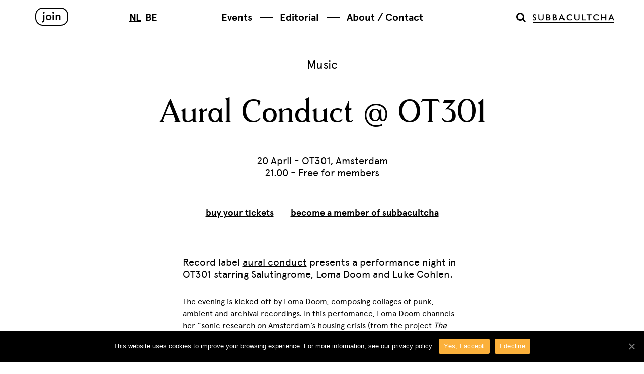

--- FILE ---
content_type: text/html; charset=UTF-8
request_url: https://subbacultcha.nl/event/aural-conduct/
body_size: 6746
content:
<!doctype html>

<html lang="en-US">

<head>

	<meta charset="UTF-8">
	<meta http-equiv="X-UA-Compatible" content="IE=edge,chrome=1">
	<meta name="viewport" content="width=device-width, initial-scale=1.0">

	<link rel="shortcut icon" href="https://subbacultcha.nl/wp-content/themes/subbacultcha/img/favicon.ico">
	
	<!--[if lt IE 9]>
		<script src="http://html5shim.googlecode.com/svn/trunk/html5.js"></script>
	<![endif]-->

	
	<title>Aural Conduct @ OT301 &raquo; Subbacultcha</title>
	<meta name="description" content="Record label aural conduct presents a performance night in OT301 starring Salutingrome, Loma Doom and Luke Cohlen. The evening is kicked off by Loma Doom,...">
	<meta name="keywords" content="Aural Conduct @ OT301 , Subbacultcha">
	<link rel='dns-prefetch' href='//ajax.googleapis.com' />
<link rel='dns-prefetch' href='//s.w.org' />
		<script type="text/javascript">
			window._wpemojiSettings = {"baseUrl":"https:\/\/s.w.org\/images\/core\/emoji\/12.0.0-1\/72x72\/","ext":".png","svgUrl":"https:\/\/s.w.org\/images\/core\/emoji\/12.0.0-1\/svg\/","svgExt":".svg","source":{"concatemoji":"https:\/\/subbacultcha.nl\/wp-includes\/js\/wp-emoji-release.min.js?ver=5.4.18"}};
			/*! This file is auto-generated */
			!function(e,a,t){var n,r,o,i=a.createElement("canvas"),p=i.getContext&&i.getContext("2d");function s(e,t){var a=String.fromCharCode;p.clearRect(0,0,i.width,i.height),p.fillText(a.apply(this,e),0,0);e=i.toDataURL();return p.clearRect(0,0,i.width,i.height),p.fillText(a.apply(this,t),0,0),e===i.toDataURL()}function c(e){var t=a.createElement("script");t.src=e,t.defer=t.type="text/javascript",a.getElementsByTagName("head")[0].appendChild(t)}for(o=Array("flag","emoji"),t.supports={everything:!0,everythingExceptFlag:!0},r=0;r<o.length;r++)t.supports[o[r]]=function(e){if(!p||!p.fillText)return!1;switch(p.textBaseline="top",p.font="600 32px Arial",e){case"flag":return s([127987,65039,8205,9895,65039],[127987,65039,8203,9895,65039])?!1:!s([55356,56826,55356,56819],[55356,56826,8203,55356,56819])&&!s([55356,57332,56128,56423,56128,56418,56128,56421,56128,56430,56128,56423,56128,56447],[55356,57332,8203,56128,56423,8203,56128,56418,8203,56128,56421,8203,56128,56430,8203,56128,56423,8203,56128,56447]);case"emoji":return!s([55357,56424,55356,57342,8205,55358,56605,8205,55357,56424,55356,57340],[55357,56424,55356,57342,8203,55358,56605,8203,55357,56424,55356,57340])}return!1}(o[r]),t.supports.everything=t.supports.everything&&t.supports[o[r]],"flag"!==o[r]&&(t.supports.everythingExceptFlag=t.supports.everythingExceptFlag&&t.supports[o[r]]);t.supports.everythingExceptFlag=t.supports.everythingExceptFlag&&!t.supports.flag,t.DOMReady=!1,t.readyCallback=function(){t.DOMReady=!0},t.supports.everything||(n=function(){t.readyCallback()},a.addEventListener?(a.addEventListener("DOMContentLoaded",n,!1),e.addEventListener("load",n,!1)):(e.attachEvent("onload",n),a.attachEvent("onreadystatechange",function(){"complete"===a.readyState&&t.readyCallback()})),(n=t.source||{}).concatemoji?c(n.concatemoji):n.wpemoji&&n.twemoji&&(c(n.twemoji),c(n.wpemoji)))}(window,document,window._wpemojiSettings);
		</script>
		<style type="text/css">
img.wp-smiley,
img.emoji {
	display: inline !important;
	border: none !important;
	box-shadow: none !important;
	height: 1em !important;
	width: 1em !important;
	margin: 0 .07em !important;
	vertical-align: -0.1em !important;
	background: none !important;
	padding: 0 !important;
}
</style>
	<link rel='stylesheet' id='wp-block-library-css'  href='https://subbacultcha.nl/wp-includes/css/dist/block-library/style.min.css?ver=5.4.18' type='text/css' media='all' />
<link rel='stylesheet' id='cookie-notice-front-css'  href='https://subbacultcha.nl/wp-content/plugins/cookie-notice/css/front.min.css?ver=5.4.18' type='text/css' media='all' />
<link rel='stylesheet' id='wp-event-manager-frontend-css'  href='https://subbacultcha.nl/wp-content/plugins/wp-event-manager/assets/css/frontend.min.css?ver=5.4.18' type='text/css' media='all' />
<link rel='stylesheet' id='wp-event-manager-jquery-ui-css-css'  href='https://subbacultcha.nl/wp-content/plugins/wp-event-manager/assets/js/jquery-ui/jquery-ui.css?ver=5.4.18' type='text/css' media='all' />
<link rel='stylesheet' id='wp-event-manager-jquery-timepicker-css-css'  href='https://subbacultcha.nl/wp-content/plugins/wp-event-manager/assets/js/jquery-timepicker/jquery.timepicker.min.css?ver=5.4.18' type='text/css' media='all' />
<link rel='stylesheet' id='wp-event-manager-grid-style-css'  href='https://subbacultcha.nl/wp-content/plugins/wp-event-manager/assets/css/wpem-grid.min.css?ver=5.4.18' type='text/css' media='all' />
<link rel='stylesheet' id='wp-event-manager-font-style-css'  href='https://subbacultcha.nl/wp-content/plugins/wp-event-manager/assets/fonts/style.css?ver=5.4.18' type='text/css' media='all' />
<link rel='stylesheet' id='bootstrap-css'  href='https://subbacultcha.nl/wp-content/themes/subbacultcha/css/bootstrap.css?ver=1593510989' type='text/css' media='all' />
<link rel='stylesheet' id='style-css'  href='https://subbacultcha.nl/wp-content/themes/subbacultcha/css/style.css?ver=1593510989' type='text/css' media='all' />
<script type='text/javascript'>
/* <![CDATA[ */
var cnArgs = {"ajaxUrl":"https:\/\/subbacultcha.nl\/wp-admin\/admin-ajax.php","nonce":"42e699f539","hideEffect":"fade","position":"bottom","onScroll":"0","onScrollOffset":"100","onClick":"0","cookieName":"cookie_notice_accepted","cookieTime":"31536000","cookieTimeRejected":"2592000","cookiePath":"\/","cookieDomain":"","redirection":"0","cache":"1","refuse":"1","revokeCookies":"0","revokeCookiesOpt":"automatic","secure":"1","coronabarActive":"0"};
/* ]]> */
</script>
<script type='text/javascript' src='https://subbacultcha.nl/wp-content/plugins/cookie-notice/js/front.min.js?ver=1.3.2'></script>
<link rel='https://api.w.org/' href='https://subbacultcha.nl/wp-json/' />
<link rel='prev' title='Live Resort' href='https://subbacultcha.nl/event/live-resort/' />
<link rel='next' title='default#4' href='https://subbacultcha.nl/event/default4-2/' />
<link rel="canonical" href="https://subbacultcha.nl/event/aural-conduct/" />
<link rel='shortlink' href='https://subbacultcha.nl/?p=56082' />
<link rel="alternate" type="application/json+oembed" href="https://subbacultcha.nl/wp-json/oembed/1.0/embed?url=https%3A%2F%2Fsubbacultcha.nl%2Fevent%2Faural-conduct%2F" />
<link rel="alternate" type="text/xml+oembed" href="https://subbacultcha.nl/wp-json/oembed/1.0/embed?url=https%3A%2F%2Fsubbacultcha.nl%2Fevent%2Faural-conduct%2F&#038;format=xml" />
				<script> (function(i,s,o,g,r,a,m){i['GoogleAnalyticsObject']=r;i[r]=i[r]||function(){ (i[r].q=i[r].q||[]).push(arguments)},i[r].l=1*new Date();a=s.createElement(o), m=s.getElementsByTagName(o)[0];a.async=1;a.src=g;m.parentNode.insertBefore(a,m) })(window,document,'script','//www.google-analytics.com/analytics.js','ga');  ga('create', 'UA-9443842-1', 'auto'); ga('send', 'pageview'); ga(‘set’, ‘anonymizeIp’, true); </script>
				<meta property="og:title" content="Aural Conduct @ OT301" />
	<meta property="og:description" content="Record label aural conduct presents a performance night in OT301 starring Salutingrome, Loma Doom and Luke Cohlen. The evening is kicked off by Loma Doom, composing collages of punk, ambient and..." />
	<meta property="og:image" content="https://subbacultcha.nl/wp-content/uploads/2023/03/LIGGEND-OT-1-300x169.png" />
	<meta property="og:type" content="article" />
	<meta property="og:url" content="https://subbacultcha.nl/event/aural-conduct/" />
	<meta property="og:site_name" content="Subbacultcha" />
	<script type="text/javascript"> var ajaxurl = 'https://subbacultcha.nl/wp-admin/admin-ajax.php'; </script><link rel="icon" href="https://subbacultcha.nl/wp-content/uploads/2024/05/cropped-Campaign-SUBBA-IS-PF-1-32x32.png" sizes="32x32" />
<link rel="icon" href="https://subbacultcha.nl/wp-content/uploads/2024/05/cropped-Campaign-SUBBA-IS-PF-1-192x192.png" sizes="192x192" />
<link rel="apple-touch-icon" href="https://subbacultcha.nl/wp-content/uploads/2024/05/cropped-Campaign-SUBBA-IS-PF-1-180x180.png" />
<meta name="msapplication-TileImage" content="https://subbacultcha.nl/wp-content/uploads/2024/05/cropped-Campaign-SUBBA-IS-PF-1-270x270.png" />

    <!-- Google Tag Manager -->
    <script>(function(w,d,s,l,i){w[l]=w[l]||[];w[l].push({'gtm.start':
            new Date().getTime(),event:'gtm.js'});var f=d.getElementsByTagName(s)[0],
            j=d.createElement(s),dl=l!='dataLayer'?'&l='+l:'';j.async=true;j.src=
            'https://www.googletagmanager.com/gtm.js?id='+i+dl;f.parentNode.insertBefore(j,f);
        })(window,document,'script','dataLayer','GTM-WP8ZMLV');</script>
    <!-- End Google Tag Manager -->

    <meta name="google-site-verification" content="e_zoXi7f5VcJY_h8RMdafNeyelwDP6j-SFAcpJjNBUY" />

</head>

<body class="event-template-default single single-event postid-56082 no-js cookies-not-set subbacultcha-robotmedia">
		
					<style>
		.header-large { background-image: url(https://subbacultcha.nl/wp-content/uploads/2025/10/please-welcome-our-debut-album-it’s-out-everywhere-today-💗MUSICALITY1-open-air-backseat2-mouse.jpg); }
		@media (min-width: 768px) {
			.header-large { background-image: url(https://subbacultcha.nl/wp-content/uploads/2025/11/haloplus-nts.jpeg); }
		}
	</style>
	<header id="header" class="header  header-large-white ">
				<div class="header-nav">
	<div class="container">
		<div class="row">
			<div class="col-xs-4 col-md-3">
                <a href="https://subbacultcha.nl/signup/" class="btn btn-default pull-left">Join</a>
                <div class="lang-switch hidden-xs">
                    <a href="https://subbacultcha.nl" class="active">NL</a>
                    <a href="http://subbacultcha.be">BE</a>
                </div>
			</div>
			<nav class="col-xs-12 col-md-6 nav">
				<ul id="menu-new-header-menu" class="menu"><li id="menu-item-58306" class="menu-item menu-item-type-custom menu-item-object-custom menu-item-58306"><a href="https://subbacultcha.nl/events/">Events</a></li>
<li id="menu-item-58358" class="menu-item menu-item-type-post_type menu-item-object-page menu-item-58358"><a href="https://subbacultcha.nl/events/">Events</a></li>
<li id="menu-item-58303" class="menu-item menu-item-type-post_type menu-item-object-page current_page_parent menu-item-58303"><a href="https://subbacultcha.nl/editorial/">Editorial</a></li>
<li id="menu-item-58304" class="menu-item menu-item-type-post_type menu-item-object-page menu-item-58304"><a href="https://subbacultcha.nl/about-contact/">About / Contact</a></li>
</ul>			</nav>
			<div class="col-xs-4 col-md-3">
                <div class="hidden-xs hidden-sm">
                    <a href="https://subbacultcha.nl#content" class="logo logo--left">Subbacultcha</a>
                </div>
				<a href="https://subbacultcha.nl" class="search-icon pull-right hidden-sm hidden-xs toggle" data-selector=".header" data-class="open-search" data-focus="#s"><i class="fa fa-search"></i></a>
				<a href="#menu" class="menu-toggle toggle hidden-md hidden-lg" data-selector=".header" data-class="open-menu">Menu</a>
			</div>
            <div class="col-xs-4 hidden-lg hidden-md">
                <a href="https://subbacultcha.nl" class="search-icon pull-right toggle" data-selector=".header" data-class="open-search" data-focus="#s"><i class="fa fa-search"></i></a>
            </div>
		</div>
	</div>
	<div class="search-form">
		<div class="container">
			<div class="row">
				<div class="col-xs-12">
					<form role="search" method="get" class="form-inline" action="https://subbacultcha.nl/">
	<span class="arrow"></span>
	<div class="form-group">
		<input type="search" class="form-control" placeholder="Search for" value="" name="s" id="s" title="Search for" />
	</div>
	<input type="submit" class="btn btn-default btn-invert btn-search" value="Search">
</form>				</div>
			</div>
		</div>
	</div>
</div>	
	</header>
	<div id="content"></div>

	<div class="container min-height">
	<div class="row">
		<div class="col-xs-12 col-sm-10 col-sm-offset-1 col-md-8 col-md-offset-2 col-lg-6 col-lg-offset-3 entry">
							<span class="top-category"><a href="https://subbacultcha.nl/event-category/music/">Music</a></span>				<h1 class="title">Aural Conduct @ OT301</h1>
													<h3 class="subtitle">20 April - OT301, Amsterdam<br>21.00 - Free for members</h3><div class="event_links event_links_top"><a href="https://ot301.nl/agenda/13525">Buy your tickets</a>    <a href="https://subbacultcha.nl/signup/">Become a member of Subbacultcha </a>
</div>												<div class="the-content">
					<p>Record label <a href="http://auralconduct.info">aural conduct</a> presents a performance night in OT301 starring Salutingrome, Loma Doom and Luke Cohlen.</p>
<p>The evening is kicked off by Loma Doom, composing collages of punk, ambient and archival recordings. In this perfomance, Loma Doom channels her &#8220;sonic research on Amsterdam’s housing crisis (from the project <a href="https://soundcloud.com/therighttothecityxxx"><em>The Right to the City XXX</em></a>) and investigates the role of archives as tools for resistance and political imagination.&#8221; Salutingrome, who released the stunning <a href="https://auralconduct.bandcamp.com/album/washing-hands"><em>Washing Hands</em></a> on aural conduct, will perform in a full post-punk-band-formation. Afterwards, Loma Doom will DJ back to back with <em>aural conduct</em> label head Luke Cohlen, providing a final dance.</p>
<p style="text-align: left;"><em>Tickets are €7 and can be purchased <a href="https://ot301.nl/agenda/13525">here</a> + at the door.</em></p>
<p><em>There are limited free tickets for Subbacultcha members. Please make a reservation by sending an email to <a href="mailto:mailinglist@subbacultcha.nl" target="_blank" rel="noopener noreferrer">mailinglist@subbacultcha.nl</a> with ‘aural conduct’ in the subject line + your name in the email. </em></p>
<h3 style="text-align: center;"><em><br />
</em>Salutingrome</h3>
<div align="center"><iframe style="border: 0; width: 350px; height: 470px;" src="https://bandcamp.com/EmbeddedPlayer/album=2751615993/size=large/bgcol=ffffff/linkcol=0687f5/tracklist=false/transparent=true/" seamless=""><a href="https://auralconduct.bandcamp.com/album/washing-hands">Washing Hands by Salutingrome</a></iframe></div>
<h3></h3>
<h3 style="text-align: center;">Loma Doom</h3>
<div class="embed-responsive embed-responsive-16by9"><iframe title="Loma Doom [Morphine Raum x Mutant Radio] [20.02.2023] by Mutant Radio" width="560" height="400" scrolling="no" frameborder="no" src="https://w.soundcloud.com/player/?visual=true&#038;url=https%3A%2F%2Fapi.soundcloud.com%2Ftracks%2F1467789139&#038;show_artwork=true&#038;maxheight=840&#038;maxwidth=560"></iframe></div>
<h3 style="text-align: center;">Luke Cohlen</h3>
<div class="embed-responsive embed-responsive-16by9"><iframe title="NIEMANDSLAND w/ Luke Cohlen (2022-11-23) by LYL Radio" width="560" height="400" scrolling="no" frameborder="no" src="https://w.soundcloud.com/player/?visual=true&#038;url=https%3A%2F%2Fapi.soundcloud.com%2Ftracks%2F1389034237&#038;show_artwork=true&#038;maxheight=840&#038;maxwidth=560"></iframe></div>
														</div>
									<div class="event_links "><a href="https://ot301.nl/agenda/13525">Buy your tickets</a>    <a href="https://subbacultcha.nl/signup/">Become a member of Subbacultcha </a>
</div>									</div>
					<div class="col-xs-12 col-md-8 col-md-offset-2 social-block no-links">
	<div class="social-shares">
		<span class="like"><div class="fb-like" data-href="https://subbacultcha.nl/event/aural-conduct/" data-layout="button_count" data-action="like" data-show-faces="false" data-share="false"></div></span>
		<span class="tweet"><a href="https://twitter.com/share" class="twitter-share-button" data-via="SubbacultchaNL">Tweet</a></span>
		<span class="share"><div class="fb-share-button" data-href="https://subbacultcha.nl/event/aural-conduct/" data-layout="button_count"></div></span>
	</div>
	</div>
				<div class="col-xs-12 related">
	<h2 class="section-title">Related</h2>

	<div class="row related-items isotope" data-layoutmode="fitRows">
							<article class="col-xs-12 col-sm-6 col-md-3 card events-card ">
			<span class="post-type">Event</span>
		<div class="grid-sizer"></div>
	<div class="thumbnail">
					<a href="https://subbacultcha.nl/event/clap-impro-7/"><img src="https://subbacultcha.nl/wp-content/uploads/2025/11/CLAP.IMPRO-website-IJzerstaven-720x400.png" class="img-responsive wp-post-image" alt="" /></a>
			</div>
	<div class="info">
		<h2><a href="https://subbacultcha.nl/event/clap-impro-7/">CLAP.IMPRO #7</a></h2>
		<span class="category"><a href="https://subbacultcha.nl/event-category/music/" rel="tag">Music</a></span>
		<span class="date">17 November</span>
		<span class="location">De Ijzerstaven, Amsterdam</span>
	</div>
</article>
					<article class="col-xs-12 col-sm-6 col-md-3 card events-card ">
			<span class="post-type">Event</span>
		<div class="grid-sizer"></div>
	<div class="thumbnail">
					<a href="https://subbacultcha.nl/event/field-of-fictions-torus-farida-amadou-casimir-geelhoed-giulia-rae/"><img src="https://subbacultcha.nl/wp-content/uploads/2025/11/FoF-banner-OT301--720x400.png" class="img-responsive wp-post-image" alt="" /></a>
			</div>
	<div class="info">
		<h2><a href="https://subbacultcha.nl/event/field-of-fictions-torus-farida-amadou-casimir-geelhoed-giulia-rae/">Field of Fictions: Torus, Farida Amadou, Casimir Geelhoed [full]</a></h2>
		<span class="category"><a href="https://subbacultcha.nl/event-category/music/" rel="tag">Music</a> <span>//</span> <a href="https://subbacultcha.nl/event-category/sound/" rel="tag">Sound</a></span>
		<span class="date">27 November</span>
		<span class="location">OT301, Amsterdam</span>
	</div>
</article>
					<article class="col-xs-12 col-sm-6 col-md-3 card events-card ">
			<span class="post-type">Event</span>
		<div class="grid-sizer"></div>
	<div class="thumbnail">
					<a href="https://subbacultcha.nl/event/qamorra/"><img src="https://subbacultcha.nl/wp-content/uploads/2025/11/SaveClip.App_571823263_18537408802040424_7809242420863049383_n-e1762347573664-720x400.jpg" class="img-responsive wp-post-image" alt="" /></a>
			</div>
	<div class="info">
		<h2><a href="https://subbacultcha.nl/event/qamorra/">qamörra</a></h2>
		<span class="category"><a href="https://subbacultcha.nl/event-category/club/" rel="tag">Club</a></span>
		<span class="date">22 November</span>
		<span class="location">KABUL à GoGo, Utrecht</span>
	</div>
</article>
					<article class="col-xs-12 col-sm-6 col-md-3 card events-card ">
			<span class="post-type">Event</span>
		<div class="grid-sizer"></div>
	<div class="thumbnail">
					<a href="https://subbacultcha.nl/event/b3tter-irl-when-the-light-breaks/"><img src="https://subbacultcha.nl/wp-content/uploads/2025/10/567948457_17950441419013911_8898165761990034690_n-720x400.jpeg" class="img-responsive wp-post-image" alt="" /></a>
			</div>
	<div class="info">
		<h2><a href="https://subbacultcha.nl/event/b3tter-irl-when-the-light-breaks/">b:3tter irl &#8211; when the light breaks</a></h2>
		<span class="category"><a href="https://subbacultcha.nl/event-category/club/" rel="tag">Club</a> <span>//</span> <a href="https://subbacultcha.nl/event-category/music/" rel="tag">Music</a></span>
		<span class="date">20 November</span>
		<span class="location">Garage Noord, Amsterdam</span>
	</div>
</article>
			</div>
</div>
			</div>
</div>

	<footer id="footer" class="footer container">
		<div class="row">
												<div class="col-xs-12 col-sm-10 col-sm-offset-1">
	<div class="footer-cta">
		<p>Free access for Subbacultcha members.</p>
		<span>Join us here <a href="https://subbacultcha.nl/signup/" class="btn btn-smiley"><span class="eyes"></span><span class="smile"></span></a></span>
	</div>
</div>				
							
			<div class="col-xs-12 footer-nav">
	<a href="https://subbacultcha.nl/contact/" class="nav-contact">Contact</a>
	<a href="https://subbacultcha.nl/signup/" class="nav-join">Join</a>
	<nav class="social">
        <a href="https://www.facebook.com/SubbacultchaNL"><i class="fa fa-facebook"></i></a>
        <a href=""><i class="fa fa-twitter"></i></a>
        <a href=""><i class="fa fa-lastfm"></i></a>
        <a href=""><i class="fa fa-soundcloud"></i></a>
        <a href=""><i class="fa fa-vimeo-square"></i></a>
        <a href="https://instagram.com/subbacultchaaaa"><i class="fa fa-instagram"></i></a>
	</nav>
</div>		</div>
	</footer>

	<script type='text/javascript' src='//ajax.googleapis.com/ajax/libs/jquery/1.10.2/jquery.min.js'></script>
<script type='text/javascript' src='https://subbacultcha.nl/wp-content/plugins/wp-event-manager/assets/js/common.min.js?ver=3.1.28'></script>
<script type='text/javascript' src='https://subbacultcha.nl/wp-includes/js/jquery/ui/core.min.js?ver=1.11.4'></script>
<script type='text/javascript' src='https://subbacultcha.nl/wp-content/plugins/wp-event-manager/assets/js/jquery-timepicker/jquery.timepicker.min.js?ver=3.1.28'></script>
<script type='text/javascript' src='https://subbacultcha.nl/wp-content/themes/subbacultcha/js/functions.js?ver=1593510989'></script>
<script type='text/javascript' src='https://subbacultcha.nl/wp-includes/js/wp-embed.min.js?ver=5.4.18'></script>

		<!-- Cookie Notice plugin v1.3.2 by Digital Factory https://dfactory.eu/ -->
		<div id="cookie-notice" role="banner" class="cookie-notice-hidden cookie-revoke-hidden cn-position-bottom" aria-label="Cookie Notice" style="background-color: rgba(0,0,0,1);"><div class="cookie-notice-container" style="color: #fff;"><span id="cn-notice-text" class="cn-text-container">This website uses cookies to improve your browsing experience. For more information, see our <a class="fa-inverse" href="/privacystatement/">privacy policy</a>.</span><span id="cn-notice-buttons" class="cn-buttons-container"><a href="#" id="cn-accept-cookie" data-cookie-set="accept" class="cn-set-cookie cn-button wp-default button" aria-label="Yes, I accept">Yes, I accept</a><a href="#" id="cn-refuse-cookie" data-cookie-set="refuse" class="cn-set-cookie cn-button wp-default button" aria-label="I decline">I decline</a></span><a href="javascript:void(0);" id="cn-close-notice" data-cookie-set="accept" class="cn-close-icon" aria-label="Yes, I accept"></a></div>
			
		</div>
		<!-- / Cookie Notice plugin -->
    <!-- Google Tag Manager (noscript) -->
    <noscript>
        <iframe src="https://www.googletagmanager.com/ns.html?id=GTM-WP8ZMLV"
        height="0" width="0" style="display:none;visibility:hidden"></iframe>
    </noscript>
    <!-- End Google Tag Manager (noscript) -->

</body>

</html>

--- FILE ---
content_type: text/css
request_url: https://subbacultcha.nl/wp-content/themes/subbacultcha/css/style.css?ver=1593510989
body_size: 13149
content:
/*! Font Awesome 4.3.0 by @davegandy - http://fontawesome.io - @fontawesome
 *  License - http://fontawesome.io/license (Font: SIL OFL 1.1, CSS: MIT License) */
@font-face{font-family:'FontAwesome';src:url('../font/../font/fontawesome-webfont.eot?v=4.3.0');src:url('../font/../font/fontawesome-webfont.eot?#iefix&v=4.3.0') format('embedded-opentype'),url('../font/../font/fontawesome-webfont.woff2?v=4.3.0') format('woff2'),url('../font/../font/fontawesome-webfont.woff?v=4.3.0') format('woff'),url('../font/../font/fontawesome-webfont.ttf?v=4.3.0') format('truetype'),url('../font/../font/fontawesome-webfont.svg?v=4.3.0#fontawesomeregular') format('svg');font-weight:normal;font-style:normal}.fa{display:inline-block;font:normal normal normal 14px/1 FontAwesome;font-size:inherit;text-rendering:auto;-webkit-font-smoothing:antialiased;-moz-osx-font-smoothing:grayscale;transform:translate(0, 0)}.fa-lg{font-size:1.33333333em;line-height:.75em;vertical-align:-15%}.fa-2x{font-size:2em}.fa-3x{font-size:3em}.fa-4x{font-size:4em}.fa-5x{font-size:5em}.fa-fw{width:1.28571429em;text-align:center}.fa-ul{padding-left:0;margin-left:2.14285714em;list-style-type:none}.fa-ul>li{position:relative}.fa-li{position:absolute;left:-2.14285714em;width:2.14285714em;top:.14285714em;text-align:center}.fa-li.fa-lg{left:-1.85714286em}.fa-border{padding:.2em .25em .15em;border:solid .08em #eee;border-radius:.1em}.pull-right{float:right}.pull-left{float:left}.fa.pull-left{margin-right:.3em}.fa.pull-right{margin-left:.3em}.fa-spin{-webkit-animation:fa-spin 2s infinite linear;animation:fa-spin 2s infinite linear}.fa-pulse{-webkit-animation:fa-spin 1s infinite steps(8);animation:fa-spin 1s infinite steps(8)}@-webkit-keyframes fa-spin{0%{-webkit-transform:rotate(0deg);transform:rotate(0deg)}100%{-webkit-transform:rotate(359deg);transform:rotate(359deg)}}@keyframes fa-spin{0%{-webkit-transform:rotate(0deg);transform:rotate(0deg)}100%{-webkit-transform:rotate(359deg);transform:rotate(359deg)}}.fa-rotate-90{filter:progid:DXImageTransform.Microsoft.BasicImage(rotation=1);-webkit-transform:rotate(90deg);-ms-transform:rotate(90deg);transform:rotate(90deg)}.fa-rotate-180{filter:progid:DXImageTransform.Microsoft.BasicImage(rotation=2);-webkit-transform:rotate(180deg);-ms-transform:rotate(180deg);transform:rotate(180deg)}.fa-rotate-270{filter:progid:DXImageTransform.Microsoft.BasicImage(rotation=3);-webkit-transform:rotate(270deg);-ms-transform:rotate(270deg);transform:rotate(270deg)}.fa-flip-horizontal{filter:progid:DXImageTransform.Microsoft.BasicImage(rotation=0, mirror=1);-webkit-transform:scale(-1, 1);-ms-transform:scale(-1, 1);transform:scale(-1, 1)}.fa-flip-vertical{filter:progid:DXImageTransform.Microsoft.BasicImage(rotation=2, mirror=1);-webkit-transform:scale(1, -1);-ms-transform:scale(1, -1);transform:scale(1, -1)}:root .fa-rotate-90,:root .fa-rotate-180,:root .fa-rotate-270,:root .fa-flip-horizontal,:root .fa-flip-vertical{filter:none}.fa-stack{position:relative;display:inline-block;width:2em;height:2em;line-height:2em;vertical-align:middle}.fa-stack-1x,.fa-stack-2x{position:absolute;left:0;width:100%;text-align:center}.fa-stack-1x{line-height:inherit}.fa-stack-2x{font-size:2em}.fa-inverse{color:#fff}.fa-glass:before{content:"\f000"}.fa-music:before{content:"\f001"}.fa-search:before{content:"\f002"}.fa-envelope-o:before{content:"\f003"}.fa-heart:before{content:"\f004"}.fa-star:before{content:"\f005"}.fa-star-o:before{content:"\f006"}.fa-user:before{content:"\f007"}.fa-film:before{content:"\f008"}.fa-th-large:before{content:"\f009"}.fa-th:before{content:"\f00a"}.fa-th-list:before{content:"\f00b"}.fa-check:before{content:"\f00c"}.fa-remove:before,.fa-close:before,.fa-times:before{content:"\f00d"}.fa-search-plus:before{content:"\f00e"}.fa-search-minus:before{content:"\f010"}.fa-power-off:before{content:"\f011"}.fa-signal:before{content:"\f012"}.fa-gear:before,.fa-cog:before{content:"\f013"}.fa-trash-o:before{content:"\f014"}.fa-home:before{content:"\f015"}.fa-file-o:before{content:"\f016"}.fa-clock-o:before{content:"\f017"}.fa-road:before{content:"\f018"}.fa-download:before{content:"\f019"}.fa-arrow-circle-o-down:before{content:"\f01a"}.fa-arrow-circle-o-up:before{content:"\f01b"}.fa-inbox:before{content:"\f01c"}.fa-play-circle-o:before{content:"\f01d"}.fa-rotate-right:before,.fa-repeat:before{content:"\f01e"}.fa-refresh:before{content:"\f021"}.fa-list-alt:before{content:"\f022"}.fa-lock:before{content:"\f023"}.fa-flag:before{content:"\f024"}.fa-headphones:before{content:"\f025"}.fa-volume-off:before{content:"\f026"}.fa-volume-down:before{content:"\f027"}.fa-volume-up:before{content:"\f028"}.fa-qrcode:before{content:"\f029"}.fa-barcode:before{content:"\f02a"}.fa-tag:before{content:"\f02b"}.fa-tags:before{content:"\f02c"}.fa-book:before{content:"\f02d"}.fa-bookmark:before{content:"\f02e"}.fa-print:before{content:"\f02f"}.fa-camera:before{content:"\f030"}.fa-font:before{content:"\f031"}.fa-bold:before{content:"\f032"}.fa-italic:before{content:"\f033"}.fa-text-height:before{content:"\f034"}.fa-text-width:before{content:"\f035"}.fa-align-left:before{content:"\f036"}.fa-align-center:before{content:"\f037"}.fa-align-right:before{content:"\f038"}.fa-align-justify:before{content:"\f039"}.fa-list:before{content:"\f03a"}.fa-dedent:before,.fa-outdent:before{content:"\f03b"}.fa-indent:before{content:"\f03c"}.fa-video-camera:before{content:"\f03d"}.fa-photo:before,.fa-image:before,.fa-picture-o:before{content:"\f03e"}.fa-pencil:before{content:"\f040"}.fa-map-marker:before{content:"\f041"}.fa-adjust:before{content:"\f042"}.fa-tint:before{content:"\f043"}.fa-edit:before,.fa-pencil-square-o:before{content:"\f044"}.fa-share-square-o:before{content:"\f045"}.fa-check-square-o:before{content:"\f046"}.fa-arrows:before{content:"\f047"}.fa-step-backward:before{content:"\f048"}.fa-fast-backward:before{content:"\f049"}.fa-backward:before{content:"\f04a"}.fa-play:before{content:"\f04b"}.fa-pause:before{content:"\f04c"}.fa-stop:before{content:"\f04d"}.fa-forward:before{content:"\f04e"}.fa-fast-forward:before{content:"\f050"}.fa-step-forward:before{content:"\f051"}.fa-eject:before{content:"\f052"}.fa-chevron-left:before{content:"\f053"}.fa-chevron-right:before{content:"\f054"}.fa-plus-circle:before{content:"\f055"}.fa-minus-circle:before{content:"\f056"}.fa-times-circle:before{content:"\f057"}.fa-check-circle:before{content:"\f058"}.fa-question-circle:before{content:"\f059"}.fa-info-circle:before{content:"\f05a"}.fa-crosshairs:before{content:"\f05b"}.fa-times-circle-o:before{content:"\f05c"}.fa-check-circle-o:before{content:"\f05d"}.fa-ban:before{content:"\f05e"}.fa-arrow-left:before{content:"\f060"}.fa-arrow-right:before{content:"\f061"}.fa-arrow-up:before{content:"\f062"}.fa-arrow-down:before{content:"\f063"}.fa-mail-forward:before,.fa-share:before{content:"\f064"}.fa-expand:before{content:"\f065"}.fa-compress:before{content:"\f066"}.fa-plus:before{content:"\f067"}.fa-minus:before{content:"\f068"}.fa-asterisk:before{content:"\f069"}.fa-exclamation-circle:before{content:"\f06a"}.fa-gift:before{content:"\f06b"}.fa-leaf:before{content:"\f06c"}.fa-fire:before{content:"\f06d"}.fa-eye:before{content:"\f06e"}.fa-eye-slash:before{content:"\f070"}.fa-warning:before,.fa-exclamation-triangle:before{content:"\f071"}.fa-plane:before{content:"\f072"}.fa-calendar:before{content:"\f073"}.fa-random:before{content:"\f074"}.fa-comment:before{content:"\f075"}.fa-magnet:before{content:"\f076"}.fa-chevron-up:before{content:"\f077"}.fa-chevron-down:before{content:"\f078"}.fa-retweet:before{content:"\f079"}.fa-shopping-cart:before{content:"\f07a"}.fa-folder:before{content:"\f07b"}.fa-folder-open:before{content:"\f07c"}.fa-arrows-v:before{content:"\f07d"}.fa-arrows-h:before{content:"\f07e"}.fa-bar-chart-o:before,.fa-bar-chart:before{content:"\f080"}.fa-twitter-square:before{content:"\f081"}.fa-facebook-square:before{content:"\f082"}.fa-camera-retro:before{content:"\f083"}.fa-key:before{content:"\f084"}.fa-gears:before,.fa-cogs:before{content:"\f085"}.fa-comments:before{content:"\f086"}.fa-thumbs-o-up:before{content:"\f087"}.fa-thumbs-o-down:before{content:"\f088"}.fa-star-half:before{content:"\f089"}.fa-heart-o:before{content:"\f08a"}.fa-sign-out:before{content:"\f08b"}.fa-linkedin-square:before{content:"\f08c"}.fa-thumb-tack:before{content:"\f08d"}.fa-external-link:before{content:"\f08e"}.fa-sign-in:before{content:"\f090"}.fa-trophy:before{content:"\f091"}.fa-github-square:before{content:"\f092"}.fa-upload:before{content:"\f093"}.fa-lemon-o:before{content:"\f094"}.fa-phone:before{content:"\f095"}.fa-square-o:before{content:"\f096"}.fa-bookmark-o:before{content:"\f097"}.fa-phone-square:before{content:"\f098"}.fa-twitter:before{content:"\f099"}.fa-facebook-f:before,.fa-facebook:before{content:"\f09a"}.fa-github:before{content:"\f09b"}.fa-unlock:before{content:"\f09c"}.fa-credit-card:before{content:"\f09d"}.fa-rss:before{content:"\f09e"}.fa-hdd-o:before{content:"\f0a0"}.fa-bullhorn:before{content:"\f0a1"}.fa-bell:before{content:"\f0f3"}.fa-certificate:before{content:"\f0a3"}.fa-hand-o-right:before{content:"\f0a4"}.fa-hand-o-left:before{content:"\f0a5"}.fa-hand-o-up:before{content:"\f0a6"}.fa-hand-o-down:before{content:"\f0a7"}.fa-arrow-circle-left:before{content:"\f0a8"}.fa-arrow-circle-right:before{content:"\f0a9"}.fa-arrow-circle-up:before{content:"\f0aa"}.fa-arrow-circle-down:before{content:"\f0ab"}.fa-globe:before{content:"\f0ac"}.fa-wrench:before{content:"\f0ad"}.fa-tasks:before{content:"\f0ae"}.fa-filter:before{content:"\f0b0"}.fa-briefcase:before{content:"\f0b1"}.fa-arrows-alt:before{content:"\f0b2"}.fa-group:before,.fa-users:before{content:"\f0c0"}.fa-chain:before,.fa-link:before{content:"\f0c1"}.fa-cloud:before{content:"\f0c2"}.fa-flask:before{content:"\f0c3"}.fa-cut:before,.fa-scissors:before{content:"\f0c4"}.fa-copy:before,.fa-files-o:before{content:"\f0c5"}.fa-paperclip:before{content:"\f0c6"}.fa-save:before,.fa-floppy-o:before{content:"\f0c7"}.fa-square:before{content:"\f0c8"}.fa-navicon:before,.fa-reorder:before,.fa-bars:before{content:"\f0c9"}.fa-list-ul:before{content:"\f0ca"}.fa-list-ol:before{content:"\f0cb"}.fa-strikethrough:before{content:"\f0cc"}.fa-underline:before{content:"\f0cd"}.fa-table:before{content:"\f0ce"}.fa-magic:before{content:"\f0d0"}.fa-truck:before{content:"\f0d1"}.fa-pinterest:before{content:"\f0d2"}.fa-pinterest-square:before{content:"\f0d3"}.fa-google-plus-square:before{content:"\f0d4"}.fa-google-plus:before{content:"\f0d5"}.fa-money:before{content:"\f0d6"}.fa-caret-down:before{content:"\f0d7"}.fa-caret-up:before{content:"\f0d8"}.fa-caret-left:before{content:"\f0d9"}.fa-caret-right:before{content:"\f0da"}.fa-columns:before{content:"\f0db"}.fa-unsorted:before,.fa-sort:before{content:"\f0dc"}.fa-sort-down:before,.fa-sort-desc:before{content:"\f0dd"}.fa-sort-up:before,.fa-sort-asc:before{content:"\f0de"}.fa-envelope:before{content:"\f0e0"}.fa-linkedin:before{content:"\f0e1"}.fa-rotate-left:before,.fa-undo:before{content:"\f0e2"}.fa-legal:before,.fa-gavel:before{content:"\f0e3"}.fa-dashboard:before,.fa-tachometer:before{content:"\f0e4"}.fa-comment-o:before{content:"\f0e5"}.fa-comments-o:before{content:"\f0e6"}.fa-flash:before,.fa-bolt:before{content:"\f0e7"}.fa-sitemap:before{content:"\f0e8"}.fa-umbrella:before{content:"\f0e9"}.fa-paste:before,.fa-clipboard:before{content:"\f0ea"}.fa-lightbulb-o:before{content:"\f0eb"}.fa-exchange:before{content:"\f0ec"}.fa-cloud-download:before{content:"\f0ed"}.fa-cloud-upload:before{content:"\f0ee"}.fa-user-md:before{content:"\f0f0"}.fa-stethoscope:before{content:"\f0f1"}.fa-suitcase:before{content:"\f0f2"}.fa-bell-o:before{content:"\f0a2"}.fa-coffee:before{content:"\f0f4"}.fa-cutlery:before{content:"\f0f5"}.fa-file-text-o:before{content:"\f0f6"}.fa-building-o:before{content:"\f0f7"}.fa-hospital-o:before{content:"\f0f8"}.fa-ambulance:before{content:"\f0f9"}.fa-medkit:before{content:"\f0fa"}.fa-fighter-jet:before{content:"\f0fb"}.fa-beer:before{content:"\f0fc"}.fa-h-square:before{content:"\f0fd"}.fa-plus-square:before{content:"\f0fe"}.fa-angle-double-left:before{content:"\f100"}.fa-angle-double-right:before{content:"\f101"}.fa-angle-double-up:before{content:"\f102"}.fa-angle-double-down:before{content:"\f103"}.fa-angle-left:before{content:"\f104"}.fa-angle-right:before{content:"\f105"}.fa-angle-up:before{content:"\f106"}.fa-angle-down:before{content:"\f107"}.fa-desktop:before{content:"\f108"}.fa-laptop:before{content:"\f109"}.fa-tablet:before{content:"\f10a"}.fa-mobile-phone:before,.fa-mobile:before{content:"\f10b"}.fa-circle-o:before{content:"\f10c"}.fa-quote-left:before{content:"\f10d"}.fa-quote-right:before{content:"\f10e"}.fa-spinner:before{content:"\f110"}.fa-circle:before{content:"\f111"}.fa-mail-reply:before,.fa-reply:before{content:"\f112"}.fa-github-alt:before{content:"\f113"}.fa-folder-o:before{content:"\f114"}.fa-folder-open-o:before{content:"\f115"}.fa-smile-o:before{content:"\f118"}.fa-frown-o:before{content:"\f119"}.fa-meh-o:before{content:"\f11a"}.fa-gamepad:before{content:"\f11b"}.fa-keyboard-o:before{content:"\f11c"}.fa-flag-o:before{content:"\f11d"}.fa-flag-checkered:before{content:"\f11e"}.fa-terminal:before{content:"\f120"}.fa-code:before{content:"\f121"}.fa-mail-reply-all:before,.fa-reply-all:before{content:"\f122"}.fa-star-half-empty:before,.fa-star-half-full:before,.fa-star-half-o:before{content:"\f123"}.fa-location-arrow:before{content:"\f124"}.fa-crop:before{content:"\f125"}.fa-code-fork:before{content:"\f126"}.fa-unlink:before,.fa-chain-broken:before{content:"\f127"}.fa-question:before{content:"\f128"}.fa-info:before{content:"\f129"}.fa-exclamation:before{content:"\f12a"}.fa-superscript:before{content:"\f12b"}.fa-subscript:before{content:"\f12c"}.fa-eraser:before{content:"\f12d"}.fa-puzzle-piece:before{content:"\f12e"}.fa-microphone:before{content:"\f130"}.fa-microphone-slash:before{content:"\f131"}.fa-shield:before{content:"\f132"}.fa-calendar-o:before{content:"\f133"}.fa-fire-extinguisher:before{content:"\f134"}.fa-rocket:before{content:"\f135"}.fa-maxcdn:before{content:"\f136"}.fa-chevron-circle-left:before{content:"\f137"}.fa-chevron-circle-right:before{content:"\f138"}.fa-chevron-circle-up:before{content:"\f139"}.fa-chevron-circle-down:before{content:"\f13a"}.fa-html5:before{content:"\f13b"}.fa-css3:before{content:"\f13c"}.fa-anchor:before{content:"\f13d"}.fa-unlock-alt:before{content:"\f13e"}.fa-bullseye:before{content:"\f140"}.fa-ellipsis-h:before{content:"\f141"}.fa-ellipsis-v:before{content:"\f142"}.fa-rss-square:before{content:"\f143"}.fa-play-circle:before{content:"\f144"}.fa-ticket:before{content:"\f145"}.fa-minus-square:before{content:"\f146"}.fa-minus-square-o:before{content:"\f147"}.fa-level-up:before{content:"\f148"}.fa-level-down:before{content:"\f149"}.fa-check-square:before{content:"\f14a"}.fa-pencil-square:before{content:"\f14b"}.fa-external-link-square:before{content:"\f14c"}.fa-share-square:before{content:"\f14d"}.fa-compass:before{content:"\f14e"}.fa-toggle-down:before,.fa-caret-square-o-down:before{content:"\f150"}.fa-toggle-up:before,.fa-caret-square-o-up:before{content:"\f151"}.fa-toggle-right:before,.fa-caret-square-o-right:before{content:"\f152"}.fa-euro:before,.fa-eur:before{content:"\f153"}.fa-gbp:before{content:"\f154"}.fa-dollar:before,.fa-usd:before{content:"\f155"}.fa-rupee:before,.fa-inr:before{content:"\f156"}.fa-cny:before,.fa-rmb:before,.fa-yen:before,.fa-jpy:before{content:"\f157"}.fa-ruble:before,.fa-rouble:before,.fa-rub:before{content:"\f158"}.fa-won:before,.fa-krw:before{content:"\f159"}.fa-bitcoin:before,.fa-btc:before{content:"\f15a"}.fa-file:before{content:"\f15b"}.fa-file-text:before{content:"\f15c"}.fa-sort-alpha-asc:before{content:"\f15d"}.fa-sort-alpha-desc:before{content:"\f15e"}.fa-sort-amount-asc:before{content:"\f160"}.fa-sort-amount-desc:before{content:"\f161"}.fa-sort-numeric-asc:before{content:"\f162"}.fa-sort-numeric-desc:before{content:"\f163"}.fa-thumbs-up:before{content:"\f164"}.fa-thumbs-down:before{content:"\f165"}.fa-youtube-square:before{content:"\f166"}.fa-youtube:before{content:"\f167"}.fa-xing:before{content:"\f168"}.fa-xing-square:before{content:"\f169"}.fa-youtube-play:before{content:"\f16a"}.fa-dropbox:before{content:"\f16b"}.fa-stack-overflow:before{content:"\f16c"}.fa-instagram:before{content:"\f16d"}.fa-flickr:before{content:"\f16e"}.fa-adn:before{content:"\f170"}.fa-bitbucket:before{content:"\f171"}.fa-bitbucket-square:before{content:"\f172"}.fa-tumblr:before{content:"\f173"}.fa-tumblr-square:before{content:"\f174"}.fa-long-arrow-down:before{content:"\f175"}.fa-long-arrow-up:before{content:"\f176"}.fa-long-arrow-left:before{content:"\f177"}.fa-long-arrow-right:before{content:"\f178"}.fa-apple:before{content:"\f179"}.fa-windows:before{content:"\f17a"}.fa-android:before{content:"\f17b"}.fa-linux:before{content:"\f17c"}.fa-dribbble:before{content:"\f17d"}.fa-skype:before{content:"\f17e"}.fa-foursquare:before{content:"\f180"}.fa-trello:before{content:"\f181"}.fa-female:before{content:"\f182"}.fa-male:before{content:"\f183"}.fa-gittip:before,.fa-gratipay:before{content:"\f184"}.fa-sun-o:before{content:"\f185"}.fa-moon-o:before{content:"\f186"}.fa-archive:before{content:"\f187"}.fa-bug:before{content:"\f188"}.fa-vk:before{content:"\f189"}.fa-weibo:before{content:"\f18a"}.fa-renren:before{content:"\f18b"}.fa-pagelines:before{content:"\f18c"}.fa-stack-exchange:before{content:"\f18d"}.fa-arrow-circle-o-right:before{content:"\f18e"}.fa-arrow-circle-o-left:before{content:"\f190"}.fa-toggle-left:before,.fa-caret-square-o-left:before{content:"\f191"}.fa-dot-circle-o:before{content:"\f192"}.fa-wheelchair:before{content:"\f193"}.fa-vimeo-square:before{content:"\f194"}.fa-turkish-lira:before,.fa-try:before{content:"\f195"}.fa-plus-square-o:before{content:"\f196"}.fa-space-shuttle:before{content:"\f197"}.fa-slack:before{content:"\f198"}.fa-envelope-square:before{content:"\f199"}.fa-wordpress:before{content:"\f19a"}.fa-openid:before{content:"\f19b"}.fa-institution:before,.fa-bank:before,.fa-university:before{content:"\f19c"}.fa-mortar-board:before,.fa-graduation-cap:before{content:"\f19d"}.fa-yahoo:before{content:"\f19e"}.fa-google:before{content:"\f1a0"}.fa-reddit:before{content:"\f1a1"}.fa-reddit-square:before{content:"\f1a2"}.fa-stumbleupon-circle:before{content:"\f1a3"}.fa-stumbleupon:before{content:"\f1a4"}.fa-delicious:before{content:"\f1a5"}.fa-digg:before{content:"\f1a6"}.fa-pied-piper:before{content:"\f1a7"}.fa-pied-piper-alt:before{content:"\f1a8"}.fa-drupal:before{content:"\f1a9"}.fa-joomla:before{content:"\f1aa"}.fa-language:before{content:"\f1ab"}.fa-fax:before{content:"\f1ac"}.fa-building:before{content:"\f1ad"}.fa-child:before{content:"\f1ae"}.fa-paw:before{content:"\f1b0"}.fa-spoon:before{content:"\f1b1"}.fa-cube:before{content:"\f1b2"}.fa-cubes:before{content:"\f1b3"}.fa-behance:before{content:"\f1b4"}.fa-behance-square:before{content:"\f1b5"}.fa-steam:before{content:"\f1b6"}.fa-steam-square:before{content:"\f1b7"}.fa-recycle:before{content:"\f1b8"}.fa-automobile:before,.fa-car:before{content:"\f1b9"}.fa-cab:before,.fa-taxi:before{content:"\f1ba"}.fa-tree:before{content:"\f1bb"}.fa-spotify:before{content:"\f1bc"}.fa-deviantart:before{content:"\f1bd"}.fa-soundcloud:before{content:"\f1be"}.fa-database:before{content:"\f1c0"}.fa-file-pdf-o:before{content:"\f1c1"}.fa-file-word-o:before{content:"\f1c2"}.fa-file-excel-o:before{content:"\f1c3"}.fa-file-powerpoint-o:before{content:"\f1c4"}.fa-file-photo-o:before,.fa-file-picture-o:before,.fa-file-image-o:before{content:"\f1c5"}.fa-file-zip-o:before,.fa-file-archive-o:before{content:"\f1c6"}.fa-file-sound-o:before,.fa-file-audio-o:before{content:"\f1c7"}.fa-file-movie-o:before,.fa-file-video-o:before{content:"\f1c8"}.fa-file-code-o:before{content:"\f1c9"}.fa-vine:before{content:"\f1ca"}.fa-codepen:before{content:"\f1cb"}.fa-jsfiddle:before{content:"\f1cc"}.fa-life-bouy:before,.fa-life-buoy:before,.fa-life-saver:before,.fa-support:before,.fa-life-ring:before{content:"\f1cd"}.fa-circle-o-notch:before{content:"\f1ce"}.fa-ra:before,.fa-rebel:before{content:"\f1d0"}.fa-ge:before,.fa-empire:before{content:"\f1d1"}.fa-git-square:before{content:"\f1d2"}.fa-git:before{content:"\f1d3"}.fa-hacker-news:before{content:"\f1d4"}.fa-tencent-weibo:before{content:"\f1d5"}.fa-qq:before{content:"\f1d6"}.fa-wechat:before,.fa-weixin:before{content:"\f1d7"}.fa-send:before,.fa-paper-plane:before{content:"\f1d8"}.fa-send-o:before,.fa-paper-plane-o:before{content:"\f1d9"}.fa-history:before{content:"\f1da"}.fa-genderless:before,.fa-circle-thin:before{content:"\f1db"}.fa-header:before{content:"\f1dc"}.fa-paragraph:before{content:"\f1dd"}.fa-sliders:before{content:"\f1de"}.fa-share-alt:before{content:"\f1e0"}.fa-share-alt-square:before{content:"\f1e1"}.fa-bomb:before{content:"\f1e2"}.fa-soccer-ball-o:before,.fa-futbol-o:before{content:"\f1e3"}.fa-tty:before{content:"\f1e4"}.fa-binoculars:before{content:"\f1e5"}.fa-plug:before{content:"\f1e6"}.fa-slideshare:before{content:"\f1e7"}.fa-twitch:before{content:"\f1e8"}.fa-yelp:before{content:"\f1e9"}.fa-newspaper-o:before{content:"\f1ea"}.fa-wifi:before{content:"\f1eb"}.fa-calculator:before{content:"\f1ec"}.fa-paypal:before{content:"\f1ed"}.fa-google-wallet:before{content:"\f1ee"}.fa-cc-visa:before{content:"\f1f0"}.fa-cc-mastercard:before{content:"\f1f1"}.fa-cc-discover:before{content:"\f1f2"}.fa-cc-amex:before{content:"\f1f3"}.fa-cc-paypal:before{content:"\f1f4"}.fa-cc-stripe:before{content:"\f1f5"}.fa-bell-slash:before{content:"\f1f6"}.fa-bell-slash-o:before{content:"\f1f7"}.fa-trash:before{content:"\f1f8"}.fa-copyright:before{content:"\f1f9"}.fa-at:before{content:"\f1fa"}.fa-eyedropper:before{content:"\f1fb"}.fa-paint-brush:before{content:"\f1fc"}.fa-birthday-cake:before{content:"\f1fd"}.fa-area-chart:before{content:"\f1fe"}.fa-pie-chart:before{content:"\f200"}.fa-line-chart:before{content:"\f201"}.fa-lastfm:before{content:"\f202"}.fa-lastfm-square:before{content:"\f203"}.fa-toggle-off:before{content:"\f204"}.fa-toggle-on:before{content:"\f205"}.fa-bicycle:before{content:"\f206"}.fa-bus:before{content:"\f207"}.fa-ioxhost:before{content:"\f208"}.fa-angellist:before{content:"\f209"}.fa-cc:before{content:"\f20a"}.fa-shekel:before,.fa-sheqel:before,.fa-ils:before{content:"\f20b"}.fa-meanpath:before{content:"\f20c"}.fa-buysellads:before{content:"\f20d"}.fa-connectdevelop:before{content:"\f20e"}.fa-dashcube:before{content:"\f210"}.fa-forumbee:before{content:"\f211"}.fa-leanpub:before{content:"\f212"}.fa-sellsy:before{content:"\f213"}.fa-shirtsinbulk:before{content:"\f214"}.fa-simplybuilt:before{content:"\f215"}.fa-skyatlas:before{content:"\f216"}.fa-cart-plus:before{content:"\f217"}.fa-cart-arrow-down:before{content:"\f218"}.fa-diamond:before{content:"\f219"}.fa-ship:before{content:"\f21a"}.fa-user-secret:before{content:"\f21b"}.fa-motorcycle:before{content:"\f21c"}.fa-street-view:before{content:"\f21d"}.fa-heartbeat:before{content:"\f21e"}.fa-venus:before{content:"\f221"}.fa-mars:before{content:"\f222"}.fa-mercury:before{content:"\f223"}.fa-transgender:before{content:"\f224"}.fa-transgender-alt:before{content:"\f225"}.fa-venus-double:before{content:"\f226"}.fa-mars-double:before{content:"\f227"}.fa-venus-mars:before{content:"\f228"}.fa-mars-stroke:before{content:"\f229"}.fa-mars-stroke-v:before{content:"\f22a"}.fa-mars-stroke-h:before{content:"\f22b"}.fa-neuter:before{content:"\f22c"}.fa-facebook-official:before{content:"\f230"}.fa-pinterest-p:before{content:"\f231"}.fa-whatsapp:before{content:"\f232"}.fa-server:before{content:"\f233"}.fa-user-plus:before{content:"\f234"}.fa-user-times:before{content:"\f235"}.fa-hotel:before,.fa-bed:before{content:"\f236"}.fa-viacoin:before{content:"\f237"}.fa-train:before{content:"\f238"}.fa-subway:before{content:"\f239"}.fa-medium:before{content:"\f23a"}

/*! Datepicker for Bootstrap Copyright 2012 Stefan Petre Improvements by Andrew Rowls Licensed under the Apache License v2.0 http://www.apache.org/licenses/LICENSE-2.0 */
.datepicker{direction:ltr;}.datepicker-inline{width:260px;}.datepicker.datepicker-rtl{direction:rtl;}.datepicker.datepicker-rtl table tr td span{float:right;}.datepicker-dropdown{top:0;left:0;border:1px solid #000;}.datepicker-dropdown:before{content:'';display:inline-block;border-left:7px solid transparent;border-right:7px solid transparent;border-bottom:7px solid #ccc;border-top:0;border-bottom-color:rgba(0,0,0,0.2);position:absolute;}.datepicker-dropdown:after{content:'';display:inline-block;border-left:6px solid transparent;border-right:6px solid transparent;border-bottom:6px solid #fff;border-top:0;position:absolute;}.datepicker-dropdown.datepicker-orient-left:before{left:6px;}.datepicker-dropdown.datepicker-orient-left:after{left:7px;}.datepicker-dropdown.datepicker-orient-right:before{right:6px;}.datepicker-dropdown.datepicker-orient-right:after{right:7px;}.datepicker-dropdown.datepicker-orient-top:before{top:-7px;}.datepicker-dropdown.datepicker-orient-top:after{top:-6px;}.datepicker-dropdown.datepicker-orient-bottom:before{bottom:-7px;border-bottom:0;border-top:7px solid #999;}.datepicker-dropdown.datepicker-orient-bottom:after{bottom:-6px;border-bottom:0;border-top:6px solid #fff;}.datepicker > div{display:none;}.datepicker table{-webkit-touch-callout:none;-webkit-user-select:none;-khtml-user-select:none;-moz-user-select:none;-ms-user-select:none;user-select:none;margin:0;}.datepicker td,.datepicker th{font-weight:400;text-align:center;width:20px;height:20px;border:none;}.table-striped .datepicker table tr td,.table-striped .datepicker table tr th{background-color:transparent;}.datepicker table tr td.day:hover,.datepicker table tr td.day.focused{background:#eee;cursor:pointer;}.datepicker table tr td.today,.datepicker table tr td.today:hover,.datepicker table tr td.today.disabled,.datepicker table tr td.today.disabled:hover{background-color:#fde19a;color:#000;}.datepicker table tr td.today:active,.datepicker table tr td.today:hover:active,.datepicker table tr td.today.disabled:active,.datepicker table tr td.today.disabled:hover:active,.datepicker table tr td.today.active,.datepicker table tr td.today:hover.active,.datepicker table tr td.today.disabled.active,.datepicker table tr td.today.disabled:hover.active{background-color:#fbf069 \9;}.datepicker table tr td.today:hover:hover{color:#000;}.datepicker table tr td.today.active:hover{color:#fff;}.datepicker table tr td.range,.datepicker table tr td.range:hover,.datepicker table tr td.range.disabled,.datepicker table tr td.range.disabled:hover{background:#eee;-webkit-border-radius:0;-moz-border-radius:0;border-radius:0;}.datepicker table tr td.range.today,.datepicker table tr td.range.today:hover,.datepicker table tr td.range.today.disabled,.datepicker table tr td.range.today.disabled:hover{background-color:#f3d17a;}.datepicker table tr td.range.today:hover,.datepicker table tr td.range.today:hover:hover,.datepicker table tr td.range.today.disabled:hover,.datepicker table tr td.range.today.disabled:hover:hover,.datepicker table tr td.range.today:active,.datepicker table tr td.range.today:hover:active,.datepicker table tr td.range.today.disabled:active,.datepicker table tr td.range.today.disabled:hover:active,.datepicker table tr td.range.today.active,.datepicker table tr td.range.today:hover.active,.datepicker table tr td.range.today.disabled.active,.datepicker table tr td.range.today.disabled:hover.active,.datepicker table tr td.range.today.disabled,.datepicker table tr td.range.today:hover.disabled,.datepicker table tr td.range.today.disabled.disabled,.datepicker table tr td.range.today.disabled:hover.disabled,.datepicker table tr td.range.today[disabled],.datepicker table tr td.range.today:hover[disabled],.datepicker table tr td.range.today.disabled[disabled],.datepicker table tr td.range.today.disabled:hover[disabled]{background-color:#f3e97a;}.datepicker table tr td.range.today:active,.datepicker table tr td.range.today:hover:active,.datepicker table tr td.range.today.disabled:active,.datepicker table tr td.range.today.disabled:hover:active,.datepicker table tr td.range.today.active,.datepicker table tr td.range.today:hover.active,.datepicker table tr td.range.today.disabled.active,.datepicker table tr td.range.today.disabled:hover.active{background-color:#efe24b \9;}.datepicker table tr td.selected:hover,.datepicker table tr td.selected:hover:hover,.datepicker table tr td.selected.disabled:hover,.datepicker table tr td.selected.disabled:hover:hover,.datepicker table tr td.selected:active,.datepicker table tr td.selected:hover:active,.datepicker table tr td.selected.disabled:active,.datepicker table tr td.selected.disabled:hover:active,.datepicker table tr td.selected.active,.datepicker table tr td.selected:hover.active,.datepicker table tr td.selected.disabled.active,.datepicker table tr td.selected.disabled:hover.active,.datepicker table tr td.selected.disabled,.datepicker table tr td.selected:hover.disabled,.datepicker table tr td.selected.disabled.disabled,.datepicker table tr td.selected.disabled:hover.disabled,.datepicker table tr td.selected[disabled],.datepicker table tr td.selected:hover[disabled],.datepicker table tr td.selected.disabled[disabled],.datepicker table tr td.selected.disabled:hover[disabled]{background-color:gray;}.datepicker table tr td.selected:active,.datepicker table tr td.selected:hover:active,.datepicker table tr td.selected.disabled:active,.datepicker table tr td.selected.disabled:hover:active,.datepicker table tr td.selected.active,.datepicker table tr td.selected:hover.active,.datepicker table tr td.selected.disabled.active,.datepicker table tr td.selected.disabled:hover.active{background-color:#666 \9;}.datepicker table tr td.active,.datepicker table tr td.active:hover,.datepicker table tr td.active.disabled,.datepicker table tr td.active.disabled:hover{background-color:#000;color:#fff;}.datepicker table tr td span{display:block;width:23%;height:41px;line-height:41px;float:left;cursor:pointer;margin:1%;}.datepicker th.datepicker-switch{font-weight:400;width:195px;}.datepicker thead tr:first-child th,.datepicker tfoot tr th{cursor:pointer;}.datepicker .cw{font-size:10px;width:12px;vertical-align:middle;padding:0 2px 0 5px;}.datepicker thead tr:first-child th.cw{cursor:default;background-color:transparent;}.input-append.date .add-on i,.input-prepend.date .add-on i{cursor:pointer;width:16px;height:16px;}.input-daterange input{text-align:center;}.input-daterange .add-on{display:inline-block;width:auto;min-width:16px;height:20px;font-weight:400;line-height:20px;text-align:center;vertical-align:middle;background-color:#eee;border:1px solid #ccc;margin-left:-5px;margin-right:-5px;padding:4px 5px;}.datepicker.dropdown-menu{margin-top: -1px;position:absolute;top:100%;left:0;z-index:1000;float:left;display:none;min-width:160px;list-style:none;background-color:#fff;-webkit-background-clip:padding-box;-moz-background-clip:padding;background-clip:padding-box;color:#333;line-height:20px;}.datepicker.dropdown-menu th,.datepicker.datepicker-inline th,.datepicker.dropdown-menu td,.datepicker.datepicker-inline td{padding:5px 8px;}.datepicker.days div.datepicker-days,.datepicker.months div.datepicker-months,.datepicker.years div.datepicker-years{display:block;}.datepicker table tr td.old,.datepicker table tr td.new,.datepicker table tr td span.old,.datepicker table tr td span.new{color:#999;}.datepicker table tr td.disabled,.datepicker table tr td.disabled:hover,.datepicker table tr td span.disabled,.datepicker table tr td span.disabled:hover{background:none;color:#999;cursor:default;}.datepicker table tr td.today:hover,.datepicker table tr td.today:hover:hover,.datepicker table tr td.today.disabled:hover,.datepicker table tr td.today.disabled:hover:hover,.datepicker table tr td.today:active,.datepicker table tr td.today:hover:active,.datepicker table tr td.today.disabled:active,.datepicker table tr td.today.disabled:hover:active,.datepicker table tr td.today.active,.datepicker table tr td.today:hover.active,.datepicker table tr td.today.disabled.active,.datepicker table tr td.today.disabled:hover.active,.datepicker table tr td.today.disabled,.datepicker table tr td.today:hover.disabled,.datepicker table tr td.today.disabled.disabled,.datepicker table tr td.today.disabled:hover.disabled,.datepicker table tr td.today[disabled],.datepicker table tr td.today:hover[disabled],.datepicker table tr td.today.disabled[disabled],.datepicker table tr td.today.disabled:hover[disabled],.datepicker table tr td.active:hover,.datepicker table tr td.active:hover:hover,.datepicker table tr td.active.disabled:hover,.datepicker table tr td.active.disabled:hover:hover,.datepicker table tr td.active:active,.datepicker table tr td.active:hover:active,.datepicker table tr td.active.disabled:active,.datepicker table tr td.active.disabled:hover:active,.datepicker table tr td.active.active,.datepicker table tr td.active:hover.active,.datepicker table tr td.active.disabled.active,.datepicker table tr td.active.disabled:hover.active,.datepicker table tr td.active.disabled,.datepicker table tr td.active:hover.disabled,.datepicker table tr td.active.disabled.disabled,.datepicker table tr td.active.disabled:hover.disabled,.datepicker table tr td.active[disabled],.datepicker table tr td.active:hover[disabled],.datepicker table tr td.active.disabled[disabled],.datepicker table tr td.active.disabled:hover[disabled],.datepicker table tr td span.active:hover,.datepicker table tr td span.active:hover:hover,.datepicker table tr td span.active.disabled:hover,.datepicker table tr td span.active.disabled:hover:hover,.datepicker table tr td span.active:active,.datepicker table tr td span.active:hover:active,.datepicker table tr td span.active.disabled:active,.datepicker table tr td span.active.disabled:hover:active,.datepicker table tr td span.active.active,.datepicker table tr td span.active:hover.active,.datepicker table tr td span.active.disabled.active,.datepicker table tr td span.active.disabled:hover.active,.datepicker table tr td span.active.disabled,.datepicker table tr td span.active:hover.disabled,.datepicker table tr td span.active.disabled.disabled,.datepicker table tr td span.active.disabled:hover.disabled,.datepicker table tr td span.active[disabled],.datepicker table tr td span.active:hover[disabled],.datepicker table tr td span.active.disabled[disabled],.datepicker table tr td span.active.disabled:hover[disabled]{background-color:#000;}.datepicker table tr td.selected,.datepicker table tr td.selected:hover,.datepicker table tr td.selected.disabled,.datepicker table tr td.selected.disabled:hover,.datepicker table tr td span.active,.datepicker table tr td span.active:hover,.datepicker table tr td span.active.disabled,.datepicker table tr td span.active.disabled:hover{background-color:#666;color:#fff;}.datepicker table tr td.active:active,.datepicker table tr td.active:hover:active,.datepicker table tr td.active.disabled:active,.datepicker table tr td.active.disabled:hover:active,.datepicker table tr td.active.active,.datepicker table tr td.active:hover.active,.datepicker table tr td.active.disabled.active,.datepicker table tr td.active.disabled:hover.active,.datepicker table tr td span.active:active,.datepicker table tr td span.active:hover:active,.datepicker table tr td span.active.disabled:active,.datepicker table tr td span.active.disabled:hover:active,.datepicker table tr td span.active.active,.datepicker table tr td span.active:hover.active,.datepicker table tr td span.active.disabled.active,.datepicker table tr td span.active.disabled:hover.active{background-color:#039 \9;}.datepicker table tr td span:hover,.datepicker thead tr:first-child th:hover,.datepicker tfoot tr th:hover{background:#eee;}

/* Fonts */
@font-face {
	font-family: 'apercuregular';
	src: url('../font/Apercu-webfont.eot');
	src: url('../font/Apercu-webfont.eot?#iefix') format('embedded-opentype'),
		 url('../font/Apercu-webfont.woff2') format('woff2'),
		 url('../font/Apercu-webfont.woff') format('woff'),
		 url('../font/Apercu-webfont.ttf') format('truetype'),
		 url('../font/Apercu-webfont.svg#apercuregular') format('svg');
	font-weight: normal;
	font-style: normal;
}

@font-face {
	font-family: 'apercubold';
	src: url('../font/Apercu-Bold-webfont.eot');
	src: url('../font/Apercu-Bold-webfont.eot?#iefix') format('embedded-opentype'),
		 url('../font/Apercu-Bold-webfont.woff2') format('woff2'),
		 url('../font/Apercu-Bold-webfont.woff') format('woff'),
		 url('../font/Apercu-Bold-webfont.ttf') format('truetype'),
		 url('../font/Apercu-Bold-webfont.svg#apercubold') format('svg');
	font-weight: normal;
	font-style: normal;
}

@font-face {
	font-family: 'rasmusbold';
	src: url('../font/Rasmus-Bold-webfont.eot');
	src: url('../font/Rasmus-Bold-webfont.eot?#iefix') format('embedded-opentype'),
		 url('../font/Rasmus-Bold-webfont.woff2') format('woff2'),
		 url('../font/Rasmus-Bold-webfont.woff') format('woff'),
		 url('../font/Rasmus-Bold-webfont.ttf') format('truetype'),
		 url('../font/Rasmus-Bold-webfont.svg#rasmusbold') format('svg');
	font-weight: normal;
	font-style: normal;
}

@font-face {
	font-family: 'rasmusregular';
	src: url('../font/Rasmus-Regular-webfont.eot');
	src: url('../font/Rasmus-Regular-webfont.eot?#iefix') format('embedded-opentype'),
		 url('../font/Rasmus-Regular-webfont.woff2') format('woff2'),
		 url('../font/Rasmus-Regular-webfont.woff') format('woff'),
		 url('../font/Rasmus-Regular-webfont.ttf') format('truetype'),
		 url('../font/Rasmus-Regular-webfont.svg#rasmusregular') format('svg');
	font-weight: normal;
	font-style: normal;
}
/* End Fonts */

 /* General */
html, body {
	height: 100%;
}

#content {
	height: 45px;
	margin-bottom: 30px;
}

::-moz-selection{
	background: #FFEAEA;
	color: #000;
	text-shadow: none
}

::selection{
	background: #FFEAEA;
	color: #000;
	text-shadow: none
}

.cta {
	background: #000;
	color: #fff;
	padding: 20px 0 25px;
	font-size: 20px;
	line-height: 24px;
	font-family: 'apercubold';
	text-align: center;
	margin-top: 3rem;
	margin-bottom: 8.5rem;
}

.btn-invert {
	color: #fff;
	border-color: #fff;
}

.btn-invert:hover {
	background-color: #fff;
	color: #000;
}

.cta p {
	text-align: center;
	margin: 1.5rem 0;
}

.cta span {
	display: block;
	height: 140px;
	text-align: center;
}

.cta span div {
	top: 50%;
	transform: translateY(-50%);
	position: relative;
}

.cta .section-title {
	text-align: center;
	font-size: 29px;
	margin: 0;
}

.cta .btn {
	font-size: 30px;
	border-radius: 30px;
	padding: 0.5rem 2rem 0.5rem 2rem;

	top: 50%;
	transform: translateY(-50%);
	position: relative;
}

.cta-block {
	width: 100%;
	margin: 6rem 0;
	padding: 2rem;
}

.cta-block h3 {
	width: 100%;
	margin: 0 0 1.3rem 0;
	text-align: center;
	font-family: 'apercubold';
	font-size: 20px;
	line-height: 24px;
	text-transform: lowercase;
	text-decoration: underline;
}

.cta-block .btn {
	background-color: #000;
	color: #FFF;
	font-size: 25px;
	border-radius: 25px;
	padding: .5rem 1.5rem;
}

.cta-block .btn:hover {
	background-color: #FFF;
	color: #000;
}

.nav ul {
	list-style: none;
	padding: 0;
	margin: 0;
}

.nav li {
	display: inline-block;
}

.pag {
	font-family: 'apercubold';
	font-size: 20px;
	line-height: 20px;
	text-transform: lowercase;
	text-align: center;
	margin-top: 15px;
	margin-bottom: 90px;
	font-size: 20px;
}

.no-pagination {
	margin-bottom: 90px;
}

.page-numbers {
	display: none;
	margin: 0 5px;
}

.page-numbers.current {
	text-decoration: underline;
}

.prev, .next {
	margin: 0 15px;
}

.paged .load-more {
	display: none;
}

.paged .page-numbers {
	display: inline;
}

.paged .prev, .paged .next {
	display: none;
}

.alignleft {
	width: 100%;
	float: left;
	margin: 0 30px 30px 0;
}

.alignright {
	width: 100%;
	float: right;
	margin: 0 0 30px 30px;
}

.the-content .aligncenter {
	width: 100%;
	max-width: 100%;
}

@media (min-width: 768px) {
	#content {
		margin-bottom: 35px;
	}
}

@media (min-width: 992px) {
	.paged .prev, .paged .next {
		display: inline;
	}

	.cta {
		padding: 45px 0;
	}
	
	.alignleft {
		width: auto;
		float: left;
		margin: 0 30px 30px -12.5%;
	}

	.alignright {
		width: auto;
		float: right;
		margin: 0 -12.5% 30px 30px;
	}

	.the-content .aligncenter {
		width: 125%; 
		margin-left: -12.5%;
		max-width: 125%;
	}

	#content {
		height: 55px;
	}

	.cta span {
		display: block;
		text-align: center;
		margin-top: 0;
		height: 150px;
	}

	.cta p {
		text-align: left;
	}

	.cta .btn {
		top: 50%;
		transform: translateY(-50%);
		position: relative;
		margin-left: 25px;
	}

	.cta span div {
		top: 50%;
		transform: translateY(-50%);
		position: relative;
	}

	.cta .section-title {
		margin: 0;
		text-align: left;
		font-size: 40px;
	}
}

@media (min-width: 1200px) {
	#content {
		height: 70px;
		margin-bottom: 45px;
	}
}

/* End General */

/* Typography */
body {
	font-size: 15px;
	line-height: 20px;
}

a:focus {
	text-decoration: none;
}

h1, .h1, .section-title {
	font-size: 40px;
	line-height: 40px;
}

h2, .h2 {
	font-size: 24px;
	line-height: 27px;
}

h3, .h3 {
	font-family: 'apercuregular';
	font-size: 24px;
	line-height: 26px;
}

h4, .h4 {
	font-family: 'apercuregular';
	font-size: 20px;
	line-height: 20px;
}

strong {
	font-weight: normal;
	font-family: 'apercubold';
}

.section-title {
	font-family: 'rasmusbold';
	text-align: center;
	margin: 60px 0;
}

.section-title.section-title--small {
	font-family: 'rasmusbold';
	font-size: 24px;
	text-align: center;
	margin: 10px 0;
}

.section-title.payoff {
	max-width: 60%;
	margin-left: auto;
	margin-right: auto;
	line-height: 1.6;
	font-size: 31px;
}

.section-title-top {
	margin-top: 15px;
}

.section-title-category {
	margin-top: 15px;
}

.section-more {
	font-size: 20px;
	line-height: 20px;
	font-family: 'apercubold';
	text-align: center;
	margin: 30px 0 60px;
	text-transform: lowercase;
}

.title {
	font-size: 40px;
	line-height: 47px;
	text-align: center;
	margin-bottom: 40px;
}

.error404 .title,
.page .title {
	margin-top: 15px;
}

.subtitle {
	text-align: center;
	font-size: 20px;
	line-height: 24px;
	margin-bottom: 40px;
	margin-top: -15px;
}

.top-embed {
	width: 100%;
	margin-bottom: 30px;
}

@media (min-width: 768px) {
	.section-more {
		margin: 40px 0 80px;
	}

	.title {
		font-size: 55px;
		line-height: 65px;
		margin-bottom: 50px;
	}

	.subtitle {
		margin-bottom: 50px;
		margin-top: -20px;
	}

	h1, .h1, .section-title {
		font-size: 65px;
		line-height: 65px;
	}
}

@media (min-width: 992px) {
	.top-embed {
		width: 125%;
		margin-left: -12.5%;
		margin-bottom: 45px;
	}

	.title {
		font-size: 65px;
		line-height: 75px;
		margin-bottom: 70px;
		width: 125%;
		margin-left: -12.5%;
	}

	.subtitle {
		margin-bottom: 70px;
		margin-top: -25px;
	}

	.section-title {
		margin: 90px 0;
	}

	.section-title-top {
		margin-top: 35px;
	}

	.section-title-category {
		margin-top: 35px;
	}

	.section-more {
		margin: 45px 0 90px;
	}
}
/* End Typography */

/* Header */
.header {
	position: relative;
}

.search .header.open-search {
	margin-bottom: 97px;
}

.header-large {
	min-height: 100%;
	position: relative;
	background-size: cover;
	background-position: center;
}

.click-to-go-down {
	position: absolute;
	top: 0;
	left: 0;
	right: 0;
	bottom: 0;
}

.header-logo {
	text-align: center;
	position: absolute;
	top: 40px;
	left: 0;
	right: 0;
}

.header-logo h1 {
	line-height: 31px;
	font-size: 26px;
	text-transform: uppercase;
}

.header-logo h1 a {
	display: inline-block;
	text-decoration: underline;
	text-indent: -9999px;
	background: url('../img/logo-white.png') no-repeat center center;
	background-size: contain;
	height: 57px;
	width: 540px;
	max-width: 80%;
}

.header-large-black .header-logo h1 a {
	background-image: url('../img/logo-black.png');
}

.header > .btn {
	position: absolute;
	top: 2rem;
	left: 2rem;
	z-index: 1;
	font-size: 24px;
	border-radius: 24px;
}

.credits {
	margin-bottom: 0;
	font-size: 12px;
	line-height: 17px;
	color: #fff;
	position: absolute;
	bottom: 20px;
	right: 20px;
	pointer-events: none;
	-webkit-transform: rotate(-90deg) translateX(100%);
	-moz-transform: rotate(-90deg) translateX(100%);
	-ms-transform: rotate(-90deg) translateX(100%);
	-o-transform: rotate(-90deg) translateX(100%);
	transform: rotate(-90deg) translateX(100%);
	-webkit-transform-origin: 100% 100%;
	-moz-transform-origin: 100% 100%;
	-ms-transform-origin: 100% 100%;
	-o-transform-origin: 100% 100%;
	transform-origin: 100% 100%;
}

.header-large-black .credits {
	color: #000;
}

.open-menu.header-large .header-nav,
.fix-header .header-large .header-nav,
.header-nav {
	position: fixed;
	top: 0;
	left: 0;
	right: 0;
	bottom: auto;
	z-index: 3;
	background: #fff;
	-o-transition: margin 0.2s ease-in-out;
	-moz-transition: margin 0.2s ease-in-out;
	-webkit-transition: margin 0.2s ease-in-out;
	transition: margin 0.2s ease-in-out;
}

.header-large .header-nav {
	position: absolute;
	top: auto;
	bottom: -45px;
}

.slide-up .header-nav {
	margin-top: -45px;
}

.slide-up.open-search .header-nav {
	margin-top: -112px;
}

.open-menu .header-nav {
	margin-top: 0;
}

.header-nav {
	font-family: 'apercubold';
	font-size: 20px;
	line-height: 45px;
}

.header-nav .logo {
	display: inline-block;
	text-indent: -9999px;
	background: url('../img/logo-black.png') no-repeat center center;
	background-size: contain;
	height: 17px;
	width: 164px;
	position: absolute;
	top: 20px;
}

.header-nav .logo.logo--left {
	position: relative;
	float: right;
	margin-right: -12px;
}

.header-nav .nav {
	position: fixed;
	top: 0;
	left: 0;
	right: 0;
	bottom: 0;
	background: #fff;
	display: none;
	height: 100%;
}

.header-nav .menu-toggle {
	position: absolute;
	left: 50%;
	margin-left: -25px;
}

.open-menu .menu-toggle {
	color: #ccc;
}

.lang-switch .active {
	text-decoration: underline;
}

.header-nav .btn {
	position: relative;
	top: 9px;
	margin-right: 1.5rem;
}

.open-menu .header-nav .nav {
	display: table;
}

.header-nav .nav ul {
	display: table-cell;
	vertical-align: middle;
}

.header-nav .nav li {
	display: block;
	text-align: center;
	margin-bottom: 24px;
	margin-top: 24px;
	position: relative;
}

.header-nav .nav li:after {
	content: "";
	position: absolute;
	bottom: -27px;
	left: 50%;
	margin-left: -1px;
	height: 30px;
	width: 2px;
	background: #000;
}

.header-nav .nav li:last-child:after {
	display: none;
}

.header-nav li a:hover {
	text-decoration:none;
}

.header-nav li:hover a:before,
.header-nav .current-menu-item a:before {
	content: "";
	position: absolute;
	top: -5px;
	left: 50%;
	width: 0;
	height: 0;
	border-left: 5px solid transparent;
	border-right: 5px solid transparent;
	border-top: 9px solid #000;
	margin-left: -5px;
}

.header-nav li:hover a:after,
.header-nav .current-menu-item a:after {
	content: "";
	position: absolute;
	bottom: -5px;
	left: 50%;
	width: 0;
	height: 0;
	border-left: 5px solid transparent;
	border-right: 5px solid transparent;
	border-bottom: 9px solid #000;
	margin-left: -5px;
}

.header-nav li:first-child:hover a:before,
.header-nav li:first-child.current-menu-item a:before {
	display: none;
}

.header-nav li:last-child:hover a:after,
.header-nav li:last-child.current-menu-item a:after {
	display: none;
}

.scroll-down {
	text-indent: -9999px;
	display: inline-block;
	position: absolute;
	bottom: 45px;
	left: 50%;
	margin-left: -8px;
	width: 16px;
	height: 46px;
}

.scroll-down:before {
	content: "";
	position: absolute;
	top: 0;
	left: 6px;
	width: 4px;
	height: 33px;
	background: #fff;
}

.header-large-black .scroll-down:before {
	background: #000;
}

.scroll-down:after {
	content: "";
	position: absolute;
	bottom: 0;
	left: 0;
	width: 0; 
	height: 0; 
	border-left: 8px solid transparent;
	border-right: 8px solid transparent;
	border-top: 13px solid #fff;
}

.header-large-black .scroll-down:after {
	border-top-color: #000;
}

.search-icon {
	margin-right: 6px;
}

.search-form {
	background: #000;
	position: relative;
	display: none;
	position: absolute;
	left: 0;
	right: 0;
}

.open-search .search-form {
	display: block;
}

.search-form .form-group {
	padding-right: 90px;
	margin-top: 15px;
}

.search-form .form-control {
	font-family: 'apercubold';
	font-size: 18px;
	line-height: 22px;
	background: transparent;
	color: #fff;
	border-bottom: 2px solid #fff;
}

.search-form .placeholder {
	color: #404040;
}

.search-form ::-webkit-input-placeholder {
	color: #404040;
}

.search-form :-moz-placeholder {
	color: #404040;
}

.search-form .btn-search {
	position: absolute;
	right: 15px;
	top: 19px;
}

.search-form .arrow {
	position: absolute;
	top: -3px;
	right: 73px;
	background: #000;
	height: 20px;
	width: 20px;
	-webkit-transform: rotate(45deg);
	-moz-transform: rotate(45deg);
	-ms-transform: rotate(45deg);
	-o-transform: rotate(45deg);
	transform: rotate(45deg);
	z-index: -1;
}

@media (max-width: 420px) {
	.lang-switch {
		position: absolute;
		left: 80px;
	}
}

@media (max-width: 992px) {

}

@media (max-width: 1200px) {
	.header-nav .logo.logo--left {
		display: none;
	}
}

@media (max-height: 475px) {
	.header-nav .nav li {
		margin: 0;
	}

	.header-nav .nav li:after, .header-nav .nav li a:before, .header-nav .nav li a:after {
		display: none;
	}

	.header-nav .current-menu-item {
		text-decoration: underline;
	}
}

@media (max-height: 375px) {
	.header-nav {
		  line-height: 35px;
	}
}

@media (min-width: 768px) {
	.search .header.open-search {
		margin-bottom: 137px;
	}

	.search-form .form-group,
	.search-form .form-control {
		display: block;
		width: 100%;
	}

	.header-nav {
		font-size: 18px;
	}

	.header-logo {
		top: 50%;
		margin-top: -35px;
	}

	.credits {
		font-size: 15px;
		line-height: 20px;
		top: 30px;
		bottom: auto;
		right: 30px;
		text-align: right;
		-webkit-transform: none;
		-moz-transform: none;
		-ms-transform: none;
		-o-transform: none;
		transform: none;
		-webkit-transform-origin: none;
		-moz-transform-origin: none;
		-ms-transform-origin: none;
		-o-transform-origin: none;
		transform-origin: none;
	}
}

@media (min-width: 992px) {
	.search-form .arrow {
		top: -8px;
	}

	.header-logo h1 {
		font-size: 58px;
		line-height: 70px;
	}

	.header-large .header-nav {
		position: absolute;
		top: auto;
		bottom: -70px;
	}

	.slide-up .header-nav {
		margin-top: -70px;
	}

	.slide-up.open-search .header-nav {
		margin-top: -137px;
	}

	.header-nav {
		line-height: 55px;
	}

	.header .nav {
		position: static;
		display: block;
		text-align: center;
	}

	.header .nav ul {
		display: inline-block;
		vertical-align: top;
	}

	.header .nav li:first-child {
		display: none;
	}

	.header-nav li:nth-child(2) a:before {
		display: none;
	}

	.header .nav li {
		margin: 0 30px 0 0;
		position: relative;
		display: inline-block;
	}

	.header .nav li:last-child {
		margin-right: 0;
	}

	.header .nav li:after {
		top: 27px;
		height: 2px;
		right: -28px;
		width: 20px;
		background: #000;
		bottom: auto;
		left: auto;
		margin-left: 0;
	}

	.header .nav li:last-child:after {
		display: none;
	}

	.header-nav li a:before, .header-nav li a:after {
		display: none;
	}

	.header-nav .current-menu-item {
		text-decoration: underline;
	}

	.header-nav .btn {
		top: 12px;
	}

	.credits {
		top: auto;
		bottom: 30px;
	}

	.search-form .btn-search {
		top: 19px;
	}
}

@media (min-width: 1200px) {
	.header-nav .logo {
		top: 28px;
	}

	.header-nav {
		font-size: 20px;
		line-height: 70px;
	}

	.header-nav .nav li {
		margin-right: 50px;
	}

	.header .nav li:after {
		top: 34px;
		right: -41px;
		width: 25px;
	}

	.header-nav .btn:not(.btn-search) {
		font-size: 22px;
		top: 15px;
	}

	.lang-switch {
		float: right;
		margin-right: 20px;
	}

	.lang-switch a {
		margin-left: 3px;
	}

	.header-nav .current-menu-item {
		text-decoration: none;
	}

	.header-nav li a {
		display: block;
	}

	.header-nav li:hover a:before,
	.header-nav .current-menu-item a:before {
		display: block;
		top: 30px;
		left: -10px;
		border: 0;
		border-bottom: 5px solid transparent;
		border-top: 5px solid transparent;
		border-left: 9px solid #000;
		margin-left: -5px;
	}

	.header-nav li:nth-child(2) a:before {
		display: none;
	}

	.header-nav li:hover a:after,
	.header-nav .current-menu-item a:after {
		display: block;
		top: 30px;
		left: auto;
		right: -16px;
		border: 0;
		border-bottom: 5px solid transparent;
		border-top: 5px solid transparent;
		border-right: 9px solid #000;
		margin-left: -5px;
	}

	.search-icon {
		margin-right: 13px;
	}

	.search-form .arrow {
		right: 79px;
	}
}
/* End Header */

/* Footer */
.footer-cta {
	text-align: center;
	border: 4px solid #000;
	padding-top: 30px;
	padding-bottom: 30px;
	padding-left: 10%;
	padding-right: 10%;
	margin-bottom: 30px;
}

.single-event .footer-cta,
.archive .footer-cta {
	margin-bottom: 60px;
}

.footer-cta h2 {
	margin-bottom: 30px;
}

.footer-cta p {
	font-family: 'rasmusregular';
	font-size: 28px;
	line-height: 33px;
	margin-bottom: 25px;
}

.footer-cta span {
	font-family: 'rasmusregular';
	font-size: 24px;
	line-height: 26px;
	width: 190px;
	display: inline-block;
}

.btn-smiley {
	height: 100px;
	width: 100px;
	border: 4px solid #000;
	border-radius: 50%;
	position: relative;
	margin-top: 90px;
	top: -4px;
}

.btn-smiley:before {
	content: "";
	position: absolute;
	top: -70px;
	height: 40px;
	background: #000;
	width: 4px;
}

.btn-smiley:after {
	content: "";
	position: absolute;
	top: -37px;
	left: 42px;
	height: 4px;
	border-left: 6px solid transparent;
	border-right: 6px solid transparent;
	border-top: 14px solid #000;
}

.btn-smiley .eyes {
	position: absolute;
	top: 25px;
	left: 50%;
	height: 10px;
	margin-left: -23px;
	width: 46px;
}

.btn-smiley .eyes:before, .btn-smiley .eyes:after {
	content: "";
	position: absolute;
	top: 0;
	left: 0;
	width: 16px;
	height: 16px;
	border-radius: 50%;
	background: #000;
}

.btn-smiley .eyes:after {
	left: auto;
	right: 0;
}

.btn-smiley .smile {
	position: absolute;
	top: 11px;
	left: 11px;
	height: 70px;
	width: 70px;
	border: 4px solid #000;
	border-radius: 50%;
	z-index: -1;
}

.btn-smiley .smile:after {
	content: "";
	position: absolute;
	top: -4px;
	left: -4px;
	height: 50px;
	width: 70px;
	background: #fff;
	transition: height 0.2s;
}

.btn-smiley:hover .smile:after {
	height: 35px;
}

.footer-nav {
	font-family: 'apercubold';
	font-size: 20px;
	line-height: 20px;
	text-transform: lowercase;
	margin-bottom: 40px;
}

.nav-contact, .nav-join {
	display: block;
	text-align: center;
	margin-bottom: 30px;
}

.footer-nav .social {
	font-size: 27px;
	text-align: center;
}

.footer-nav .social a {
	margin: 0 5px;
}

.footer-newsletter {
	text-align: center;
	margin-bottom: 60px;
}

.form-newsletter label {
	margin-right: 15px;
	cursor: pointer;
}

.form-newsletter input {
	border-bottom: 1px solid #000;
	margin-right: 15px;
	height: auto;
	padding: 0 10px;
	max-width: 80%;
	display: inline-block;
	margin-bottom: 5px;
}

.form-newsletter input:focus {
	border-bottom: 1px solid #000;
}

.form-newsletter button {
	font-family: 'apercubold';
	position: relative;
	top: -2px;
}

@media (min-width: 768px) {
	.single-event .footer-cta,
	.archive .footer-cta {
		margin-bottom: 80px;
	}

	.footer-nav {
		font-size: 22px;
		line-height: 22px;
	}

	.nav-contact {
		float: left;
		margin-bottom: 0;
	}

	.nav-join {
		float: right;
		margin-bottom: 0;
	}

	.footer-cta {
		padding-top: 60px;
		padding-bottom: 40px;
		margin-bottom: 45px;
	}

	.footer-cta span {
		font-family: 'rasmusbold';
		font-size: 30px;
		line-height: 48px;
		width: auto;
	}

	.footer-cta p {
		font-size: 45px;
		line-height: 48px;
		margin-bottom: 40px;
	}

	.btn-smiley {
		margin-left: 80px;
		margin-top: 0;
	}

	.btn-smiley:before {
		top: 48px;
		left: -80px;
		height: 4px;
		width: 60px;
	}

	.btn-smiley:after {
		top: 40px;
		left: -25px;
		height: 4px;
		border: 0;
		border-top: 10px solid transparent;
		border-bottom: 10px solid transparent;
		border-left: 10px solid #000;
	}

	.footer-nav .social a {
		margin: 0 10px;
	}
}

@media (min-width: 992px) {
	.single-event .footer-cta,
	.archive .footer-cta {
		margin-bottom: 90px;
	}

	.footer-nav {
		font-size: 24px;
		line-height: 24px;
	}
}

@media (min-width: 1200px) {
	.footer-newsletter {
		margin-bottom: 45px;
	}

	.form-newsletter button {
		top: -1px;
	}
}
/* End Footer */

/* Card */
.card {
	margin-bottom: 30px;
}

.related-items .card {
	margin-bottom: 50px;
}

.card .post-type {
	font-size: 24px;
	line-height: 24px;
	text-transform: uppercase;
	margin-bottom: 15px;
	text-align: center;
}

.card .thumbnail {
	margin-bottom: 10px;
	text-align: center;
	display: inline-block;
	max-width: 100%;
}

.related-items .no-thumbnail-card .thumbnail {
	display: none;
}

.card:hover .thumbnail {
	outline: 4px solid #000;
	outline-offset: -4px;
}

.card-project:hover img {
	outline: none;
}

.card-project h2 {
	font-family: 'apercuregular';
	text-align: center;
	font-size: 19px;
	line-height: 22px;
}

.card h2 {
	margin-bottom: 0;
	letter-spacing: 0.4px;
}

.card span {
	display: block;
}

.card p {
	margin-bottom: 0;
}

.card .category {
	line-height: 20px;
	text-transform: lowercase;
}

.card .category span {
	letter-spacing: -4px;
	display: inline;
	margin-right: 4px;
}

.card .category a {
	position: relative;
}

.card .category a:first-child {
	margin-left: 50px;
}

.card .category a:first-child:before {
	content: "";
	position: absolute;
	left: -50px;
	top: 9px;
	height: 2px;
	width: 40px;
	background: #000;
}

.card .category a:first-child:hover {
	text-decoration: none;
}

.card .category a:first-child:hover:after {
	content: "";
	position: absolute;
	left: -12px;
	top: 6px;
	height: 4px;
	width: 4px;
	border-top: 4px solid transparent;
	border-bottom: 4px solid transparent;
	border-left: 4px solid #000;
}

.card .date {
	text-transform: uppercase;
}

.projects-home .card .thumbnail {
	height: 215px;
	display: table;
	outline: 0;
}

.card.card-project .thumbnail {
	outline: 0;
}

.card-project:hover .thumbnail img {
	outline: 4px solid #000;
	outline-offset: -4px;
}


.projects-home .card .thumbnail a {
	display: table-cell;
	vertical-align: middle;
}

.projects-home .card .thumbnail img {
	width: 100%;
}

@media (min-width: 768px) {
	.card {
		margin-bottom: 40px;
	}

	.related-items .card {
		margin-bottom: 65px;
	}
}

@media (min-width: 992px) {
	.card {
		margin-bottom: 45px;
	}

	.events-card .thumbnail {
		margin-bottom: 15px;
	}
}
/* End Card */

/* Blog */
.nav-categories {
	font-family: 'apercubold';
	font-size: 20px;
	line-height: 20px;
	text-align: center;
	text-transform: lowercase;
	margin-bottom: 25px;
	margin-top: -15px;
}

.nav-categories li {
	line-height: 35px;
	text-transform: lowercase;
	display: none;
}

.nav-categories li.current-menu-item {
	text-decoration: underline;
}

.nav-categories li:first-child {
	display: block;
}

.open-filters li {
	display: block;
}

.open-filters li:first-child a {
	color: #ccc;
}

@media (min-width: 768px) {
	.nav-categories {
		margin-top: -20px;
	}
	
	.nav-categories li {
		display: inline-block;
		margin: 0 15px;
	}

	.nav-categories li:first-child {
		display: none;
	}
}

@media (min-width: 768px) {
	.nav-categories {
		margin-bottom: 15px;
	}
}

@media (min-width: 992px) {
	.nav-categories {
		margin-top: -25px;
	}
}
/* End Blog */

/* Projects */
.projects-container,
.tax-project_category, .tax-project_category .header-nav, .tax-project_category .header-nav .nav ,
.post-type-archive-project, .post-type-archive-project .header-nav, .post-type-archive-project .header-nav .nav {
	background: #F8F7F9;
}

.projects-container {
	margin-bottom: 80px;
}

.projects-container a {
	color: #000000;
}
/* End Projects */

/* Single */
.top-category {
	display: block;
	font-size: 24px;
	line-height: 28px;
	text-align: center;
	margin-bottom: 30px;
}

.entry .category a {
	text-decoration: underline;
}

.the-content {
	font-size: 16px;
	line-height: 24px;
	position: relative;
	margin-bottom: 60px;
	padding-left: 15px;
	padding-right: 15px;
}

.the-content a {
	text-decoration: underline;
}

.the-content li a {
	text-decoration: underline;
}

.the-content p {
	margin-bottom: 30px; 
}

.the-content h3 {
	font-family: 'rasmusregular';
	font-size: 32px;
	line-height: 36px;
	text-align: center;
	margin-bottom: 25px;
}

.the-content > p:first-child {
	font-size: 20px;
	line-height: 24px;
}

.the-content blockquote {
	font-size: 32px;
	line-height: 36px;
	font-family: 'rasmusregular';
	text-align: center;
	margin-top: 45px;
	margin-bottom: 45px;
}

.the-content .embed-responsive {
	margin-bottom: 35px;
}

.the-content img {
	max-width: 100%;
	height: auto;
	margin-bottom: 30px;
}

.the-content p img {
	margin-bottom: 0;
}

.the-content p img + img {
	margin-top: 15px;
}

.the-content iframe {
	max-width: 100%;
}

.the-content ul {	
	margin-top: 0;
	margin-bottom: 30px;
	padding-left: 17px;
}

.the-content .wp-caption {
	width: auto !important;
}

.the-content .wp-caption-text {
	margin-top: -15px;
}

.social-content-links {
	text-align: center;
	font-size: 27px;
}

.social-content-links a {
	margin: 0 10px;
}

.fa-bandcamp {
	background: url('../img/bandcamp.png');
	background: url('../img/bandcamp.png') bottom center no-repeat;
	width: 27px;
	height: 27px;
	background-size: contain;
	vertical-align: bottom;
}

.post-edit-link {
	color: red;
}

.social-shares > span {
	font-size: 20px;
	line-height: 20px;
	display: inline-block;
	position: relative;
	text-align: left;
	width: 85px;
}

.social-shares .tweet {
	position: relative;
	top: 3px;
}

.social-shares .social-btn {
	display: block;
	position: absolute;
	bottom: -30px;
	left: 50%;
	margin-left: -23px;
}

.social-shares .social-btn-tweet {
	bottom: -33px;
}

.social-block {
	text-align: center;
}

.social-shares {
	margin-bottom: 30px;
}

.social-shares > span {
	display: inline-block;
}

.social-links {
	font-size: 27px;
}

.social-links a {
	margin-left: 5px;
	margin-right: 5px;
}

.no-links .social-shares {
	text-align: center;
}

.related-items {
	margin-bottom: 10px;
}

.event_links {
	font-family: 'apercubold';
	font-size: 18px;
	line-height: 24px;
	text-transform: lowercase;
	text-align: center;
	margin-bottom: 60px;
}

.event_links_top {
	margin-top: -15px;
}

.event_links a {
	margin: 0 15px;
	text-decoration: underline;
	display: block;
	margin-bottom: 20px;
}

.the-content h1, .the-content h2, .the-content h3 {
	text-align: center;
} 

.the-content h2 {
	font-size: 40px;
	line-height: 36px;
	margin-bottom: 30px;
} 

@media (min-width: 768px) {
	.the-content {
		padding-left: 0;
		padding-right: 0;
	}

	.social-links a {
		margin-left: 10px;
		margin-right: 0;
	}

	.links .social-shares {
		float: left;
	}

	.social-links {
		float: right;
	}

	.no-links .social-shares > span {
		margin-left: 15px;
		margin-right: 15px;
	}

	.social-shares .social-btn {
		left: 0;
		margin-left: 17px;
	}

	.social-shares span {
		margin-right: 30px;
	}

	.top-category {
		margin-bottom: 45px;
	}

	.event_links {
		margin-bottom: 75px;
	}

	.event_links a {
		display: inline;
		margin-bottom: 0;
	}
}

@media (min-width: 992px) {
	.the-content h3 {
		margin-bottom: 30px;
	}
}

@media (min-width: 1200px) {
	.the-content blockquote {
		position: absolute;
		width: 240px;
		padding: 30px 30px 30px 0;
		left: -240px;
		background: #fff;
		z-index: 2;
		text-align: right;
		-webkit-transform: translateY(-50%);
		-moz-transform: translateY(-50%);
		-o-transform: translateY(-50%);
		transform: translateY(-50%);
	}

	.the-content .quote-right {
		padding: 30px 0 30px 30px;
		right: -240px;
		left: auto;
		text-align: left;
	}
}
/* End Single */

/* Photo essay */
.photo-essay {
	text-align: center;
}

.photo-essay-text {
	text-align: left;
}

@media (min-width: 768px) {
	.photo-essay {
		display: table;
		text-align: center;
		width: 100%;
	}

	.photo-essay .photo {
		display: table-cell;
		vertical-align: middle;
		text-align: center;
	}

	.photo-essay .photo img {
		width: 100%;
	}

	.photo-essay-1 .photo img {
		width: 50%;
	}

	.photo-essay-full-width .photo img {
		width: 100%;
	}

	.photo-essay .photo:first-child {
		padding-left: 0;
	}

	.photo-essay .photo:last-child {
		padding-right: 0;
	}

	.photo-essay-2 .photo {
		width: 50%;
		padding-right: 15px;
	}

	.photo-essay-2 .photo:last-child {
		padding-right: 0;
		padding-left: 15px;
	}

	.photo-essay-3 .photo {
		width: 33%;
		padding: 0 10px;
	}

	.photo-essay-3 .photo:first-child {
		padding: 0 20px 0 0;
	}

	.photo-essay-3 .photo:last-child {
		padding: 0 0 0 20px;
	}
}

@media (min-width: 992px) {
	.photo-essay-2, .photo-essay-3 {
		width: 125%;
		margin-left: -12.5%;
	}
}
/* End Photo essay */


/* Signup */
.signup-switch {
	padding-bottom: 36px;
	text-align: center;
}

.signup-switch .active  {
	text-decoration: underline;
}

.signup-switch a{
	text-align: center;
	padding-left: 20px;
	padding-right: 20px;
	font-size: 18px;
	line-height: 20px;
	font-family: 'apercubold';
}

.page-template-signup .form-signup  {
	margin-bottom: 90px;
	padding-left: 30px;
	padding-right: 30px;
}

.page-template-signup .min-height {
	min-height: 0 !important;
}

.signup-btns {
	text-align: center;
	margin-top: 45px;
}

.signup-btns .btn {
	font-size: 20px;
	font-family: 'apercubold';
}

.form-signup h2 {
	font-family: 'rasmusregular';
	font-size: 32px;
	line-height: 36px;
	text-align: center;
	margin-bottom: 45px;
}

.form-signup .sub-heading {
	margin-top: 40px;
}

.form-control {
	padding: 0;
	vertical-align: middle;
}
	
.checkbox label {
	position: relative;
	padding-left: 35px;
	display: block;

}

.checkbox label:before {
	content: "";
	position: absolute;
	top: 0;
	left: 0;
	width: 20px;
	bottom: 0;
	border: 2px solid #000;
	height: 20px;
}

.checkbox input.checked + label:before,
.checkbox input:checked + label:before {
	background: #000;
}

.checkbox input {
	display: none;
}

.radio label {
	padding-left: 0;
	border-bottom: 1px solid transparent;
	margin-top: 1px;
	position: relative;
	line-height: 30px;
	z-index: 2;
	margin-bottom: 10px;
}

.radio label:last-child {
	float: right;
}

.radio span {
	display: block;
	text-align: center;
	position: absolute;
	width: 100%;
	top: 6px;
	z-index: -1;
}

.radio input.checked + label,
.radio input:checked + label {
	border-bottom-color: #000;
}

.radio input {
	display: none;
}

.signup-alerts .alert {
	color: #ef0c0c;
	text-align: center;
}

.form-control.error{
	border-bottom: solid 1px #f00c0c; 
}

.form-signup .checkbox {
	margin-bottom: 30px;
}

.form-signup .check-confirm {
	margin-top: 40px;
}

.form-signup textarea.form-control {
	min-height: 136px;
	height: 136px;
	max-width: 100%;
	border: 1px solid #000;
	padding: 5px;
}

.form-signup a {
	text-decoration: underline;
}

.start-date {
	margin-top: 40px;
}

@media (min-width: 768px) {
	.start-date {
		margin-top: 0;
	}

	.start-date p {
		line-height: 52px;
		margin-bottom: 0;
	}
	
	.page-template-signup .form-signup  {
		padding-left: 15px;
		padding-right: 15px;
	}
}
/* End Signup */

/* Search */
.search-card .post-type {
	text-align: left;
	font-size: 15px;
	line-height: 24px;
	margin-bottom: 0;
}
/* End Search */

/* Advertisement */
.ad-card .content {
	border: 4px solid #000;
	text-align: center;
}

.ad-card .content:hover {
	background: #000;
	color: #fff;
}

.ad-card .content:hover a {
	color: #fff;
	text-decoration: none;
}

.ad-card a:hover {
	text-decoration: none;
}

.ad-card .info {
	padding: 0 40px;
	position: absolute;
	top: 0;
	left: 0;
	right: 0;
	bottom: 0;
}

.ad-card .info .table {
	display: table;
	height: 100%;
}

.ad-card .info .table-cell {
	display: table-cell;
	vertical-align: middle;
}

.ad-card h2 {
	font-size: 40px;
	line-height: 48px;
	margin-bottom: 20px;
}

.ad-sponsored h2 {
	font-family: 'apercuregular';
	line-height: 44px;
}

.ad-card p {
	font-size: 20px;
	line-height: 24px;
}

.ad-sponsored p {
	font-family: 'apercuregular';
	line-height: 21px;
}

.ad-card a:before {
	content: "";
	position: absolute;
	top: 0;
	left: 0;
	right: 0;
	bottom: 0;
}

.ad-card .sponsored {
	font-family: 'apercuregular';
	position: absolute;
	left: 0;
	right: 0;
	bottom: 15px;
	text-transform: uppercase;
	pointer-events: none;
}

.dummy {
	position: relative;
	width: 100%;
	height: 0;
	padding-bottom: 100%;
}

.posts-home article:nth-child(n+7) {
	display: none;
}

.projects-home article:nth-child(n+7) {
	display: none;
}

.events-home article:nth-child(n+5) {
	display: none;
}

@media (min-width: 992px) {
	.ad-card p {
		font-size: 16px;
		line-height: 18px;
	}

	.ad-card h2 {
		font-size: 36px;
		line-height: 42px;
		margin-bottom: 10px;
	}
}

@media (min-width: 1200px) {
	.ad-card p {
		font-size: 20px;
		line-height: 24px;
	}
	.ad-card h2 {
		font-size: 40px;
		line-height: 48px;
		margin-bottom: 20px;
	}
}
/* End Advertisement */

/* Ongoing events */
.carousel-nav {
	margin-bottom: 90px;
}

.carousel-nav a {
	text-indent: -9999px;
	display: block;
	height: 30px;
	width: 80px;
	position: relative;
	float: left;
}

.carousel-nav a:before {
	content: "";
	position: absolute;
	top: 14px;
	left: 3px;
	height: 2px;
	width: 100%;
	background: #000;
}

.carousel-nav a:after {
	content: "";
	position: absolute;
	top: 10px;
	height: 4px;
	border: 0;
	border-top: 5px solid transparent;
	border-bottom: 5px solid transparent;
}

.carousel-nav .left:after {
	left: 0;
	border-right: 10px solid #000;
}

.carousel-nav .right {
	float: right;
}

.carousel-nav .right:before {
	left: auto;
	right: 3px;
}

.carousel-nav .right:after {
	right: 0;
	border-left: 10px solid #000;
}
/* End Ongoing events */

/* Responsive */
@media (min-width: 768px) {
	/* Tablet */
}
@media (min-width: 992px) {
	/* Desktop */
}
@media (min-width: 1200px) {

	/* Large desktop */
}
/* End Responsive */
